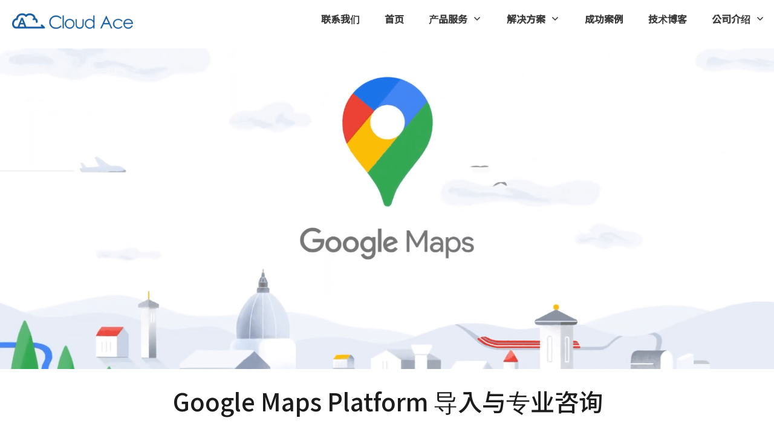

--- FILE ---
content_type: text/html; charset=UTF-8
request_url: https://cloud-ace.cn/services/google-maps-platform/
body_size: 91942
content:
<!DOCTYPE html>
<!--[if IE 7]>
<html class="ie ie7" lang="en-US">
<![endif]-->
<!--[if IE 8]>
<html class="ie ie8" lang="en-US">
<![endif]-->
<!--[if !(IE 7) | !(IE 8)  ]><!-->
<html lang="en-US"class="tcb">
<!--<![endif]-->
<head>
		<meta charset="UTF-8"/>
				
			<meta name="viewport" content="width=device-width, initial-scale=1.0"/>

	<meta name='robots' content='index, follow, max-image-preview:large, max-snippet:-1, max-video-preview:-1' />
<meta name="viewport" content="width=device-width, initial-scale=1">
	<!-- This site is optimized with the Yoast SEO plugin v22.2 - https://yoast.com/wordpress/plugins/seo/ -->
	<title>Google Maps 谷歌地图 | 亚太地区谷歌地图代理商-Cloud Ace</title>
	<meta name="description" content="Cloud Ace可提供谷歌地图API，作为谷歌地图专业代理商，Cloud Ace将携手谷歌云为企业提供精准的地图API，可以实现地址自动填充，规划最优路径，还有大数据分析等。谷歌地图在全世界大部分国家都拥有详细的地址信息，2亿个位置信息，满足企业出海需求。" />
	<link rel="canonical" href="https://cloud-ace.cn/services/google-maps-platform/" />
	<meta property="og:locale" content="en_US" />
	<meta property="og:type" content="article" />
	<meta property="og:title" content="Google Maps 谷歌地图 | 亚太地区谷歌地图代理商-Cloud Ace" />
	<meta property="og:description" content="Cloud Ace可提供谷歌地图API，作为谷歌地图专业代理商，Cloud Ace将携手谷歌云为企业提供精准的地图API，可以实现地址自动填充，规划最优路径，还有大数据分析等。谷歌地图在全世界大部分国家都拥有详细的地址信息，2亿个位置信息，满足企业出海需求。" />
	<meta property="og:url" content="https://cloud-ace.cn/services/google-maps-platform/" />
	<meta property="og:site_name" content="Cloud Ace" />
	<meta property="article:modified_time" content="2021-11-19T02:28:46+00:00" />
	<meta property="og:image" content="https://cloud-ace.cn/wp-content/uploads/2021/02/complementary_maps9_2x.png" />
	<meta name="twitter:card" content="summary_large_image" />
	<script type="application/ld+json" class="yoast-schema-graph">{"@context":"https://schema.org","@graph":[{"@type":"WebPage","@id":"https://cloud-ace.cn/services/google-maps-platform/","url":"https://cloud-ace.cn/services/google-maps-platform/","name":"Google Maps 谷歌地图 | 亚太地区谷歌地图代理商-Cloud Ace","isPartOf":{"@id":"https://cloud-ace.cn/#website"},"primaryImageOfPage":{"@id":"https://cloud-ace.cn/services/google-maps-platform/#primaryimage"},"image":{"@id":"https://cloud-ace.cn/services/google-maps-platform/#primaryimage"},"thumbnailUrl":"https://cloud-ace.cn/wp-content/uploads/2021/02/complementary_maps9_2x.png","datePublished":"2021-02-20T09:06:19+00:00","dateModified":"2021-11-19T02:28:46+00:00","description":"Cloud Ace可提供谷歌地图API，作为谷歌地图专业代理商，Cloud Ace将携手谷歌云为企业提供精准的地图API，可以实现地址自动填充，规划最优路径，还有大数据分析等。谷歌地图在全世界大部分国家都拥有详细的地址信息，2亿个位置信息，满足企业出海需求。","breadcrumb":{"@id":"https://cloud-ace.cn/services/google-maps-platform/#breadcrumb"},"inLanguage":"en-US","potentialAction":[{"@type":"ReadAction","target":["https://cloud-ace.cn/services/google-maps-platform/"]}]},{"@type":"ImageObject","inLanguage":"en-US","@id":"https://cloud-ace.cn/services/google-maps-platform/#primaryimage","url":"https://cloud-ace.cn/wp-content/uploads/2021/02/complementary_maps9_2x.png","contentUrl":"https://cloud-ace.cn/wp-content/uploads/2021/02/complementary_maps9_2x.png","width":293,"height":120},{"@type":"BreadcrumbList","@id":"https://cloud-ace.cn/services/google-maps-platform/#breadcrumb","itemListElement":[{"@type":"ListItem","position":1,"name":"首頁","item":"https://cloud-ace.cn/"},{"@type":"ListItem","position":2,"name":"产品服务","item":"https://cloud-ace.cn/services/"},{"@type":"ListItem","position":3,"name":"Google Maps Platform"}]},{"@type":"WebSite","@id":"https://cloud-ace.cn/#website","url":"https://cloud-ace.cn/","name":"Cloud Ace","description":"让连接世界变得更简单","publisher":{"@id":"https://cloud-ace.cn/#organization"},"inLanguage":"en-US"},{"@type":"Organization","@id":"https://cloud-ace.cn/#organization","name":"深圳云一信息技术开发有限公司","url":"https://cloud-ace.cn/","logo":{"@type":"ImageObject","inLanguage":"en-US","@id":"https://cloud-ace.cn/#/schema/logo/image/","url":"https://cloud-ace.cn/wp-content/uploads/2020/10/ca-logo-Square-400px.png","contentUrl":"https://cloud-ace.cn/wp-content/uploads/2020/10/ca-logo-Square-400px.png","width":400,"height":400,"caption":"深圳云一信息技术开发有限公司"},"image":{"@id":"https://cloud-ace.cn/#/schema/logo/image/"}}]}</script>
	<!-- / Yoast SEO plugin. -->


<link rel='dns-prefetch' href='//accounts.google.com' />
<link rel='dns-prefetch' href='//apis.google.com' />
<link rel="alternate" type="application/rss+xml" title="Cloud Ace &raquo; Feed" href="https://cloud-ace.cn/feed/" />
<link rel="alternate" type="application/rss+xml" title="Cloud Ace &raquo; Comments Feed" href="https://cloud-ace.cn/comments/feed/" />
<script>
window._wpemojiSettings = {"baseUrl":"https:\/\/s.w.org\/images\/core\/emoji\/14.0.0\/72x72\/","ext":".png","svgUrl":"https:\/\/s.w.org\/images\/core\/emoji\/14.0.0\/svg\/","svgExt":".svg","source":{"concatemoji":"https:\/\/cloud-ace.cn\/wp-includes\/js\/wp-emoji-release.min.js?ver=6.4.7"}};
/*! This file is auto-generated */
!function(i,n){var o,s,e;function c(e){try{var t={supportTests:e,timestamp:(new Date).valueOf()};sessionStorage.setItem(o,JSON.stringify(t))}catch(e){}}function p(e,t,n){e.clearRect(0,0,e.canvas.width,e.canvas.height),e.fillText(t,0,0);var t=new Uint32Array(e.getImageData(0,0,e.canvas.width,e.canvas.height).data),r=(e.clearRect(0,0,e.canvas.width,e.canvas.height),e.fillText(n,0,0),new Uint32Array(e.getImageData(0,0,e.canvas.width,e.canvas.height).data));return t.every(function(e,t){return e===r[t]})}function u(e,t,n){switch(t){case"flag":return n(e,"\ud83c\udff3\ufe0f\u200d\u26a7\ufe0f","\ud83c\udff3\ufe0f\u200b\u26a7\ufe0f")?!1:!n(e,"\ud83c\uddfa\ud83c\uddf3","\ud83c\uddfa\u200b\ud83c\uddf3")&&!n(e,"\ud83c\udff4\udb40\udc67\udb40\udc62\udb40\udc65\udb40\udc6e\udb40\udc67\udb40\udc7f","\ud83c\udff4\u200b\udb40\udc67\u200b\udb40\udc62\u200b\udb40\udc65\u200b\udb40\udc6e\u200b\udb40\udc67\u200b\udb40\udc7f");case"emoji":return!n(e,"\ud83e\udef1\ud83c\udffb\u200d\ud83e\udef2\ud83c\udfff","\ud83e\udef1\ud83c\udffb\u200b\ud83e\udef2\ud83c\udfff")}return!1}function f(e,t,n){var r="undefined"!=typeof WorkerGlobalScope&&self instanceof WorkerGlobalScope?new OffscreenCanvas(300,150):i.createElement("canvas"),a=r.getContext("2d",{willReadFrequently:!0}),o=(a.textBaseline="top",a.font="600 32px Arial",{});return e.forEach(function(e){o[e]=t(a,e,n)}),o}function t(e){var t=i.createElement("script");t.src=e,t.defer=!0,i.head.appendChild(t)}"undefined"!=typeof Promise&&(o="wpEmojiSettingsSupports",s=["flag","emoji"],n.supports={everything:!0,everythingExceptFlag:!0},e=new Promise(function(e){i.addEventListener("DOMContentLoaded",e,{once:!0})}),new Promise(function(t){var n=function(){try{var e=JSON.parse(sessionStorage.getItem(o));if("object"==typeof e&&"number"==typeof e.timestamp&&(new Date).valueOf()<e.timestamp+604800&&"object"==typeof e.supportTests)return e.supportTests}catch(e){}return null}();if(!n){if("undefined"!=typeof Worker&&"undefined"!=typeof OffscreenCanvas&&"undefined"!=typeof URL&&URL.createObjectURL&&"undefined"!=typeof Blob)try{var e="postMessage("+f.toString()+"("+[JSON.stringify(s),u.toString(),p.toString()].join(",")+"));",r=new Blob([e],{type:"text/javascript"}),a=new Worker(URL.createObjectURL(r),{name:"wpTestEmojiSupports"});return void(a.onmessage=function(e){c(n=e.data),a.terminate(),t(n)})}catch(e){}c(n=f(s,u,p))}t(n)}).then(function(e){for(var t in e)n.supports[t]=e[t],n.supports.everything=n.supports.everything&&n.supports[t],"flag"!==t&&(n.supports.everythingExceptFlag=n.supports.everythingExceptFlag&&n.supports[t]);n.supports.everythingExceptFlag=n.supports.everythingExceptFlag&&!n.supports.flag,n.DOMReady=!1,n.readyCallback=function(){n.DOMReady=!0}}).then(function(){return e}).then(function(){var e;n.supports.everything||(n.readyCallback(),(e=n.source||{}).concatemoji?t(e.concatemoji):e.wpemoji&&e.twemoji&&(t(e.twemoji),t(e.wpemoji)))}))}((window,document),window._wpemojiSettings);
</script>
<link rel='stylesheet' id='twb-open-sans-css' href='https://fonts.googleapis.com/css?family=Open+Sans%3A300%2C400%2C500%2C600%2C700%2C800&#038;display=swap&#038;ver=6.4.7' media='all' />
<link rel='stylesheet' id='twb-global-css' href='https://cloud-ace.cn/wp-content/plugins/form-maker/booster/assets/css/global.css?ver=1.0.0' media='all' />
<link rel='stylesheet' id='tve_landing_page_base_css-css' href='https://cloud-ace.cn/wp-content/plugins/thrive-visual-editor/landing-page/templates/css/base.css?ver=3.29' media='all' />
<link rel='stylesheet' id='tve_style_family_tve_flt-css' href='https://cloud-ace.cn/wp-content/plugins/thrive-visual-editor/editor/css/thrive_flat.css?ver=3.29' media='all' />
<style id='cf-frontend-style-inline-css'>
@font-face {
	font-family: '官方用英文';
	font-weight: 400;
}
</style>
<style id='wp-emoji-styles-inline-css'>

	img.wp-smiley, img.emoji {
		display: inline !important;
		border: none !important;
		box-shadow: none !important;
		height: 1em !important;
		width: 1em !important;
		margin: 0 0.07em !important;
		vertical-align: -0.1em !important;
		background: none !important;
		padding: 0 !important;
	}
</style>
<link rel='stylesheet' id='wp-block-library-css' href='https://cloud-ace.cn/wp-includes/css/dist/block-library/style.min.css?ver=6.4.7' media='all' />



<link rel='stylesheet' id='elementor-icons-css' href='https://cloud-ace.cn/wp-content/plugins/elementor/assets/lib/eicons/css/elementor-icons.min.css?ver=5.29.0' media='all' />
<link rel='stylesheet' id='elementor-frontend-css' href='https://cloud-ace.cn/wp-content/uploads/elementor/css/custom-frontend.min.css?ver=1712654229' media='all' />
<link rel='stylesheet' id='swiper-css' href='https://cloud-ace.cn/wp-content/plugins/elementor/assets/lib/swiper/v8/css/swiper.min.css?ver=8.4.5' media='all' />
<link rel='stylesheet' id='elementor-post-3957-css' href='https://cloud-ace.cn/wp-content/uploads/elementor/css/post-3957.css?ver=1712654229' media='all' />
<link rel='stylesheet' id='elementor-global-css' href='https://cloud-ace.cn/wp-content/uploads/elementor/css/global.css?ver=1712654231' media='all' />
<link rel='stylesheet' id='hfe-style-css' href='https://cloud-ace.cn/wp-content/plugins/header-footer-elementor/assets/css/header-footer-elementor.css?ver=1.6.26' media='all' />
<link rel='stylesheet' id='elementor-post-7460-css' href='https://cloud-ace.cn/wp-content/uploads/elementor/css/post-7460.css?ver=1712654231' media='all' />
<link rel='stylesheet' id='font-awesome-css' href='https://cloud-ace.cn/wp-content/themes/oceanwp/assets/fonts/fontawesome/css/all.min.css?ver=6.4.2' media='all' />
<link rel='stylesheet' id='simple-line-icons-css' href='https://cloud-ace.cn/wp-content/themes/oceanwp/assets/css/third/simple-line-icons.min.css?ver=2.4.0' media='all' />
<link rel='stylesheet' id='oceanwp-style-css' href='https://cloud-ace.cn/wp-content/themes/oceanwp/assets/css/style.min.css?ver=3.5.4' media='all' />
<link rel='stylesheet' id='wpr-text-animations-css-css' href='https://cloud-ace.cn/wp-content/plugins/royal-elementor-addons/assets/css/lib/animations/text-animations.min.css?ver=1.3.93' media='all' />
<link rel='stylesheet' id='wpr-addons-css-css' href='https://cloud-ace.cn/wp-content/plugins/royal-elementor-addons/assets/css/frontend.min.css?ver=1.3.93' media='all' />
<link rel='stylesheet' id='font-awesome-5-all-css' href='https://cloud-ace.cn/wp-content/plugins/elementor/assets/lib/font-awesome/css/all.min.css?ver=1.3.93' media='all' />
<link rel='stylesheet' id='oe-widgets-style-css' href='https://cloud-ace.cn/wp-content/plugins/ocean-extra/assets/css/widgets.css?ver=6.4.7' media='all' />
<link rel='stylesheet' id='google-fonts-1-css' href='https://fonts.googleapis.com/css?family=Roboto%3A100%2C100italic%2C200%2C200italic%2C300%2C300italic%2C400%2C400italic%2C500%2C500italic%2C600%2C600italic%2C700%2C700italic%2C800%2C800italic%2C900%2C900italic%7CRoboto+Slab%3A100%2C100italic%2C200%2C200italic%2C300%2C300italic%2C400%2C400italic%2C500%2C500italic%2C600%2C600italic%2C700%2C700italic%2C800%2C800italic%2C900%2C900italic&#038;display=swap&#038;ver=6.4.7' media='all' />
<link rel='stylesheet' id='elementor-icons-shared-0-css' href='https://cloud-ace.cn/wp-content/plugins/elementor/assets/lib/font-awesome/css/fontawesome.min.css?ver=5.15.3' media='all' />
<link rel='stylesheet' id='elementor-icons-fa-solid-css' href='https://cloud-ace.cn/wp-content/plugins/elementor/assets/lib/font-awesome/css/solid.min.css?ver=5.15.3' media='all' />
<link rel='stylesheet' id='elementor-icons-fa-regular-css' href='https://cloud-ace.cn/wp-content/plugins/elementor/assets/lib/font-awesome/css/regular.min.css?ver=5.15.3' media='all' />
<link rel="preconnect" href="https://fonts.gstatic.com/" crossorigin><!--n2css--><script data-cfasync="false" src="https://cloud-ace.cn/wp-includes/js/jquery/jquery.min.js?ver=3.7.1" id="jquery-core-js"></script>
<script data-cfasync="false" src="https://cloud-ace.cn/wp-includes/js/jquery/jquery-migrate.min.js?ver=3.4.1" id="jquery-migrate-js"></script>
<script src="https://cloud-ace.cn/wp-content/plugins/form-maker/booster/assets/js/circle-progress.js?ver=1.2.2" id="twb-circle-js"></script>
<script id="twb-global-js-extra">
var twb = {"nonce":"fce589cd61","ajax_url":"https:\/\/cloud-ace.cn\/wp-admin\/admin-ajax.php","plugin_url":"https:\/\/cloud-ace.cn\/wp-content\/plugins\/form-maker\/booster","href":"https:\/\/cloud-ace.cn\/wp-admin\/admin.php?page=twb_form-maker"};
var twb = {"nonce":"fce589cd61","ajax_url":"https:\/\/cloud-ace.cn\/wp-admin\/admin-ajax.php","plugin_url":"https:\/\/cloud-ace.cn\/wp-content\/plugins\/form-maker\/booster","href":"https:\/\/cloud-ace.cn\/wp-admin\/admin.php?page=twb_form-maker"};
</script>
<script src="https://cloud-ace.cn/wp-content/plugins/form-maker/booster/assets/js/global.js?ver=1.0.0" id="twb-global-js"></script>
<script src="https://cloud-ace.cn/wp-includes/js/imagesloaded.min.js?ver=5.0.0" id="imagesloaded-js"></script>
<script src="https://cloud-ace.cn/wp-includes/js/masonry.min.js?ver=4.2.2" id="masonry-js"></script>
<script src="https://cloud-ace.cn/wp-includes/js/jquery/jquery.masonry.min.js?ver=3.1.2b" id="jquery-masonry-js"></script>
<script id="tve_frontend-js-extra">
var tve_frontend_options = {"ajaxurl":"https:\/\/cloud-ace.cn\/wp-admin\/admin-ajax.php","is_editor_page":"","page_events":[],"is_single":"1","social_fb_app_id":"","dash_url":"https:\/\/cloud-ace.cn\/wp-content\/plugins\/thrive-visual-editor\/thrive-dashboard","queried_object":{"ID":5335,"post_author":"10"},"query_vars":{"page":"","pagename":"services\/google-maps-platform"},"$_POST":[],"translations":{"Copy":"Copy","empty_username":"ERROR: The username field is empty.","empty_password":"ERROR: The password field is empty.","empty_login":"ERROR: Enter a username or email address.","min_chars":"At least %s characters are needed","no_headings":"No headings found","registration_err":{"required_field":"<strong>Error<\/strong>: This field is required","required_email":"<strong>Error<\/strong>: Please type your email address.","invalid_email":"<strong>Error<\/strong>: The email address isn&#8217;t correct.","passwordmismatch":"<strong>Error<\/strong>: Password mismatch"}},"routes":{"posts":"https:\/\/cloud-ace.cn\/wp-json\/tcb\/v1\/posts","video_reporting":"https:\/\/cloud-ace.cn\/wp-json\/tcb\/v1\/video-reporting"},"nonce":"6b14ada336","allow_video_src":"","google_client_id":null,"google_api_key":null,"facebook_app_id":null,"lead_generation_custom_tag_apis":["activecampaign","aweber","convertkit","drip","klicktipp","mailchimp","sendlane","zapier"],"post_request_data":[],"user_profile_nonce":"8d035bddff","ip":"42.236.17.227","current_user":[],"post_id":"5335","post_title":"Google Maps Platform","post_type":"page","post_url":"https:\/\/cloud-ace.cn\/services\/google-maps-platform\/","is_lp":"tcb2-homepage-history-personal-branding","conditional_display":{"is_tooltip_dismissed":false}};
</script>
<script src="https://cloud-ace.cn/wp-content/plugins/thrive-visual-editor/editor/js/dist/modules/general.min.js?ver=3.29" id="tve_frontend-js"></script>
<script src="https://cloud-ace.cn/wp-includes/js/plupload/moxie.min.js?ver=1.3.5" id="moxiejs-js"></script>
<link rel="https://api.w.org/" href="https://cloud-ace.cn/wp-json/" /><link rel="alternate" type="application/json" href="https://cloud-ace.cn/wp-json/wp/v2/pages/5335" /><link rel="EditURI" type="application/rsd+xml" title="RSD" href="https://cloud-ace.cn/xmlrpc.php?rsd" />
<meta name="generator" content="WordPress 6.4.7" />
<link rel='shortlink' href='https://cloud-ace.cn/?p=5335' />
<link rel="alternate" type="application/json+oembed" href="https://cloud-ace.cn/wp-json/oembed/1.0/embed?url=https%3A%2F%2Fcloud-ace.cn%2Fservices%2Fgoogle-maps-platform%2F" />
<link rel="alternate" type="text/xml+oembed" href="https://cloud-ace.cn/wp-json/oembed/1.0/embed?url=https%3A%2F%2Fcloud-ace.cn%2Fservices%2Fgoogle-maps-platform%2F&#038;format=xml" />
<!-- Global site tag (gtag.js) - Google Analytics -->
<script async src="https://www.googletagmanager.com/gtag/js?id=G-KLYQQX8Z34"></script>
<script>
  window.dataLayer = window.dataLayer || [];
  function gtag(){dataLayer.push(arguments);}
  gtag('js', new Date());

  gtag('config', 'G-KLYQQX8Z34');
</script><style type="text/css" id="tve_global_variables">:root{--tcb-color-0:rgb(255, 255, 255);--tcb-color-0-h:0;--tcb-color-0-s:0%;--tcb-color-0-l:100%;--tcb-color-0-a:1;--tcb-color-1:rgb(42, 169, 213);--tcb-color-1-h:195;--tcb-color-1-s:67%;--tcb-color-1-l:50%;--tcb-color-1-a:1;--tcb-color-2:rgb(236, 207, 128);--tcb-color-2-h:43;--tcb-color-2-s:73%;--tcb-color-2-l:71%;--tcb-color-2-a:1;--tcb-color-3:rgb(0, 0, 0);--tcb-color-3-h:0;--tcb-color-3-s:0%;--tcb-color-3-l:0%;--tcb-color-3-a:1;--tcb-color-4:rgb(246, 246, 246);--tcb-color-4-h:0;--tcb-color-4-s:0%;--tcb-color-4-l:96%;--tcb-color-4-a:1;--tcb-color-5:rgba(42, 169, 213, 0.05);--tcb-color-5-h:195;--tcb-color-5-s:67%;--tcb-color-5-l:50%;--tcb-color-5-a:0.05;--tcb-color-6:rgba(244, 250, 254, 0.44);--tcb-color-6-h:204;--tcb-color-6-s:83%;--tcb-color-6-l:97%;--tcb-color-6-a:0.44;--tcb-color-7:rgb(247, 247, 247);--tcb-color-7-h:0;--tcb-color-7-s:0%;--tcb-color-7-l:96%;--tcb-color-7-a:1;--tcb-color-8:rgb(38, 74, 100);--tcb-color-8-h:205;--tcb-color-8-s:44%;--tcb-color-8-l:27%;--tcb-color-8-a:1;--tcb-color-9:rgb(38, 74, 100);--tcb-color-9-h:205;--tcb-color-9-s:44%;--tcb-color-9-l:27%;--tcb-color-9-a:1;--tcb-color-10:rgb(134, 186, 204);--tcb-color-10-h:195;--tcb-color-10-s:40%;--tcb-color-10-l:66%;--tcb-color-10-a:1;--tcb-color-11:rgba(38, 74, 100, 0.04);--tcb-color-11-h:205;--tcb-color-11-s:44%;--tcb-color-11-l:27%;--tcb-color-11-a:0.04;--tcb-color-12:rgb(234, 67, 53);--tcb-color-12-h:4;--tcb-color-12-s:81%;--tcb-color-12-l:56%;--tcb-color-12-a:1;--tcb-background-author-image:url(https://secure.gravatar.com/avatar/8ba9a658407fa59c77065aadbadd43ad?s=256&d=mm&r=g);--tcb-background-user-image:url();--tcb-background-featured-image-thumbnail:url(https://cloud-ace.cn/wp-content/plugins/thrive-visual-editor/editor/css/images/featured_image.png);}</style><meta name="generator" content="Elementor 3.20.0; features: e_optimized_assets_loading, additional_custom_breakpoints, block_editor_assets_optimize, e_image_loading_optimization; settings: css_print_method-external, google_font-enabled, font_display-swap">
<link rel="icon" href="https://cloud-ace.cn/wp-content/uploads/2020/08/cropped-cropped-ca_logo_blue-32x32.png" sizes="32x32" />
<link rel="icon" href="https://cloud-ace.cn/wp-content/uploads/2020/08/cropped-cropped-ca_logo_blue-192x192.png" sizes="192x192" />
<link rel="apple-touch-icon" href="https://cloud-ace.cn/wp-content/uploads/2020/08/cropped-cropped-ca_logo_blue-180x180.png" />
<meta name="msapplication-TileImage" content="https://cloud-ace.cn/wp-content/uploads/2020/08/cropped-cropped-ca_logo_blue-270x270.png" />
			<style class="tve_custom_style">@media (min-width: 300px){#tcb_landing_page h6 strong{font-weight: var(--g-bold-weight,bold);}#tcb_landing_page h5 strong{font-weight: var(--g-bold-weight,bold);}#tcb_landing_page h4 strong{font-weight: var(--g-bold-weight,bold);}#tcb_landing_page h6{font-family: "Noto Sans TC";font-weight: var(--g-regular-weight,normal);color: rgb(28,28,28);font-size: 20px;padding-top: 14px;padding-bottom: 7px;margin-top: 0px;margin-bottom: 0px;--g-regular-weight:300;--g-bold-weight:500;}#tcb_landing_page h5{font-family: "Noto Sans TC";font-weight: var(--g-regular-weight,normal);color: rgb(28,28,28);font-size: 21px;padding-top: 16px;padding-bottom: 8px;margin-top: 0px;margin-bottom: 0px;--g-regular-weight:300;--g-bold-weight:500;}#tcb_landing_page h4{font-family: "Noto Sans TC";font-weight: var(--g-regular-weight,normal);color: rgb(28,28,28);font-size: 23px;padding-top: 18px;padding-bottom: 9px;margin-top: 0px;margin-bottom: 0px;--g-regular-weight:300;--g-bold-weight:500;}#tcb_landing_page h3 strong{font-weight: var(--g-bold-weight,bold);}#tcb_landing_page h3{font-family: "Noto Sans TC";font-weight: var(--g-regular-weight,normal);color: rgb(42,169,213);font-size: 24px;line-height: 1.3em;padding-top: 22px;padding-bottom: 11px;margin-top: 0px;margin-bottom: 0px;--g-regular-weight:300;--g-bold-weight:500;}#tcb_landing_page h2 strong{font-weight: var(--g-bold-weight,bold);}#tcb_landing_page h2{font-family: "Noto Sans TC";font-weight: var(--g-regular-weight,normal);color: rgb(28,28,28);font-size: 48px;line-height: 1.3em;padding-top: 25px;padding-bottom: 12px;margin-top: 0px;margin-bottom: 0px;--g-regular-weight:300;--g-bold-weight:500;}#tcb_landing_page h1 strong{font-weight: var(--g-bold-weight,bold);}#tcb_landing_page h1{font-family: "Noto Sans TC";font-weight: var(--g-regular-weight,normal);font-size: 58px;line-height: 1.3em;color: rgb(16,25,41);padding-top: 0px;padding-bottom: 33px;margin-top: 0px;margin-bottom: 0px;--g-regular-weight:300;--g-bold-weight:500;}#tcb_landing_page p strong,#tcb_landing_page li strong{font-weight: var(--g-bold-weight,bold);}#tcb_landing_page p,#tcb_landing_page li{font-family: "Noto Sans TC";font-weight: var(--g-regular-weight,normal);font-size: 18px;line-height: 1.6em;color: rgb(28,28,28);padding-top: 0px;padding-bottom: 35px;margin-top: 0px;margin-bottom: 0px;--g-regular-weight:300;--g-bold-weight:500;}[data-css="tve-u-15e09c94f7d"]{background-color: rgb(255,255,255);}#tcb_landing_page .thrv_text_element a:hover,#tcb_landing_page .tcb-styled-list a:hover,#tcb_landing_page .tcb-numbered-list a:hover{color: rgb(42,169,213);font-weight: normal;text-decoration: none;}#tcb_landing_page .thrv_text_element a,#tcb_landing_page .tcb-styled-list a,#tcb_landing_page .tcb-numbered-list a{color: rgb(16,25,41);text-decoration: none;font-weight: normal;}[data-css="tve-u-16e694f12c9"]{background-color: rgb(69,96,96) !important;background-image: url("https://cloud-ace.cn/wp-content/uploads/2021/02/google-maps.png") !important;--tve-applied-background-image:url("https://cloud-ace.cn/wp-content/uploads/2021/02/google-maps.png")!important;background-size: cover !important;background-position: 50% 38% !important;background-attachment: scroll !important;background-repeat: no-repeat !important;}[data-css="tve-u-16e694f12ca"]{padding: 30px 20px 0px !important;}[data-css="tve-u-16e694f12c8"]{max-width: 1150px;min-width: 100%;min-height: 500px !important;}#tcb_landing_page .tcb-button-link{font-family: "Noto Sans TC";font-weight: var(--g-regular-weight,normal);--g-regular-weight:300;--g-bold-weight:500;}#tcb_landing_page input{font-family: "Noto Sans TC";font-weight: var(--g-regular-weight,normal);--g-regular-weight:300;--g-bold-weight:500;}#tcb_landing_page .tcb-button-link strong{font-weight: var(--g-bold-weight,bold);}#tcb_landing_page input strong{font-weight: var(--g-bold-weight,bold);}[data-css="tve-u-16e9107d569"]{padding-left: 4px !important;}:not(#tve) [data-css="tve-u-16e92800643"]{--g-regular-weight:300;--g-bold-weight:500;text-transform: uppercase !important;font-size: 21px !important;font-family: "Noto Sans TC" !important;font-weight: var(--g-regular-weight,normal)!important;padding-bottom: 0px !important;margin-bottom: 0px !important;}[data-css="tve-u-16e92800644"]{box-shadow: none;border-radius: 20px;overflow: hidden;background-color: rgb(255,255,255) !important;}[data-css="tve-u-16e92800649"]{box-shadow: none;border-radius: 20px;overflow: hidden;background-color: rgb(255,255,255) !important;}:not(#tve) [data-css="tve-u-16e9280064d"]{--g-regular-weight:300;--g-bold-weight:500;text-transform: capitalize !important;font-size: 21px !important;font-family: "Noto Sans TC" !important;font-weight: var(--g-regular-weight,normal)!important;}[data-css="tve-u-16e92800654"]{float: none;max-width: 90%;margin-left: auto !important;margin-right: auto !important;}[data-css="tve-u-16e92800656"]{margin-left: -22px;}[data-css="tve-u-16e92800656"] > .tcb-flex-col{padding-left: 22px;}[data-css="tve-u-16e92800657"]{padding: 25px !important;}[data-css="tve-u-16e92800663"]{padding: 25px !important;}:not(#tve) [data-css="tve-u-16e92800663"]:hover [data-css="tve-u-16e92800649"]{background-color: rgb(255,255,255) !important;box-shadow: rgb(229,230,235) 0px 0px 51px 6px !important;border-radius: 5px !important;overflow: hidden !important;}:not(#tve) [data-css="tve-u-16e9280066d"]:hover [data-css="tve-u-16e92800644"]{background-color: rgb(255,255,255) !important;box-shadow: rgb(229,230,235) 0px 0px 51px 6px !important;border-radius: 5px !important;overflow: hidden !important;}[data-css="tve-u-16e9280066d"]{padding: 25px !important;}:not(#tve) [data-css="tve-u-16e9280067c"] > :first-child{color: rgb(255,255,255);--tcb-applied-color:var$(--tcb-color-0);}[data-css="tve-u-16e9280067c"]{font-size: 31px;width: 31px;height: 31px;border-radius: 50px;overflow: hidden;padding: 27px !important;background-color: rgb(236,207,128)!important;--tcb-local-color-icon:rgb(255,255,255);--tcb-local-color-var:rgb(255,255,255);--tve-icon-size:31px;}[data-css="tve-u-16e92800657"]:hover [data-css="tve-u-16e9280067c"]{background-color: rgb(236,207,128)!important;}:not(#tve) [data-css="tve-u-16e9280064d"] strong{font-weight: 500 !important;}:not(#tve) [data-css="tve-u-16e92800643"] strong{font-weight: 500 !important;}:not(#tve) [data-css="tve-u-16e928f7dca"]{font-size: 40px !important;}:not(#tve) [data-css="tve-u-171a4e573d0"]{--g-regular-weight:300;--g-bold-weight:500;text-transform: capitalize !important;font-size: 21px !important;font-family: "Noto Sans TC" !important;font-weight: var(--g-regular-weight,normal)!important;padding-bottom: 0px !important;margin-bottom: 0px !important;}:not(#tve) [data-css="tve-u-171a4e573d0"] strong{font-weight: 500 !important;}.tve_lp .tcb-plain-text{font-family: "Noto Sans TC";font-weight: var(--g-bold-weight,bold);--g-regular-weight:400;--g-bold-weight:500;}[data-css="tve-u-17424cf7858"]{height: 80px;}[data-css="tve-u-17424cfa1fd"]{height: 80px;}[data-css="tve-u-17424cfe1b2"]{height: 80px;}[data-css="tve-u-17425f0bdf0"]{min-height: 91px;}:not(#tve) [data-css="tve-u-17425f0bdf2"]{font-size: 40px !important;font-family: Barlow !important;font-weight: 400 !important;}:not(#tve) .thrv-content-box [data-css="tve-u-17425f0bdf0"] p,:not(#tve) .thrv-content-box [data-css="tve-u-17425f0bdf0"] li,:not(#tve) .thrv-content-box [data-css="tve-u-17425f0bdf0"] blockquote,:not(#tve) .thrv-content-box [data-css="tve-u-17425f0bdf0"] address,:not(#tve) .thrv-content-box [data-css="tve-u-17425f0bdf0"] h1,:not(#tve) .thrv-content-box [data-css="tve-u-17425f0bdf0"] h2,:not(#tve) .thrv-content-box [data-css="tve-u-17425f0bdf0"] h3,:not(#tve) .thrv-content-box [data-css="tve-u-17425f0bdf0"] h4,:not(#tve) .thrv-content-box [data-css="tve-u-17425f0bdf0"] h5,:not(#tve) .thrv-content-box [data-css="tve-u-17425f0bdf0"] h6{color: rgb(255,255,255);}[data-css="tve-u-17425f0bdf3"]{float: none;max-width: 1080px;margin-left: auto !important;margin-right: auto !important;padding: 50px 80px !important;}[data-css="tve-u-17425f0bdf4"]{border-radius: 5px;overflow: hidden;background-color: rgb(42,169,213) !important;}[data-css="tve-u-17425f0bdf6"]{background-color: rgba(69,96,96,0.72) !important;background-image: linear-gradient(rgba(102,108,118,0.75),rgba(102,108,118,0.75)),url("https://cloud-ace.cn/wp-content/uploads/2020/08/caucasian-person-office-workspace.jpg") !important;background-size: auto,cover !important;background-position: 50% 50%,50% 40% !important;background-attachment: scroll,scroll !important;background-repeat: no-repeat,no-repeat !important;--tve-applied-background-color:rgba(69,96,96,0.72)!important;--tve-applied-background-image:linear-gradient(rgba(102,108,118,0.75),rgba(102,108,118,0.75)),url("https://cloud-ace.cn/wp-content/uploads/2020/08/caucasian-person-office-workspace.jpg")!important;}[data-css="tve-u-17425f0bdf7"] h3{margin: 0px 0px 14px !important;padding: 0px !important;}[data-css="tve-u-17425f0bdf7"] h1{margin: 0px 0px 18px !important;padding: 0px !important;}[data-css="tve-u-17425f0bdf7"] h2{margin: 0px 0px 16px !important;padding: 0px !important;}[data-css="tve-u-17425f0bdf7"] p{margin: 0px 0px 24px !important;padding: 0px !important;}[data-css="tve-u-17425f0bdf7"]{max-width: 1080px;min-width: 100%;}[data-css="tve-u-17425f0bdf8"]{padding: 90px 20px !important;}[data-css="tve-u-17425f0bdf2"] strong{font-weight: 700 !important;}:not(#tve) [data-css="tve-u-17425f0bdf9"]{--g-regular-weight:400;--g-bold-weight:500;--tcb-applied-color:var$(--tcb-color-3);font-family: "Noto Sans TC" !important;font-size: 22px !important;color: rgb(0,0,0)!important;font-weight: var(--g-regular-weight,normal)!important;}[data-css="tve-u-17425f0bdfa"] .tcb-button-link{border-radius: 27px;overflow: hidden;padding: 12px 15px;background-image: none !important;background-color: rgb(255,255,255) !important;}:not(#tve) [data-css="tve-u-17425f0bdfa"]:hover .tcb-button-link{background-color: rgb(255,255,255)!important;}:not(#tve) [data-css="tve-u-17425f0bdfa"]:hover .tcb-button-link span{--tcb-applied-color:var$(--tcb-color-3);color: rgb(0,0,0)!important;}[data-css="tve-u-17425f0bdfa"]{display: block;max-width: 23%;width: 23%;}:not(#tve) [data-css="tve-u-17425f0bdfa"] .tcb-button-link{line-height: 1.2em;font-size: 18px;}[data-css="tve-u-17425f0bdf9"] strong{font-weight: 500 !important;}:not(#tve) [data-css="tve-u-177bec0f1d1"]{letter-spacing: 3px;font-size: 21px !important;}[data-css="tve-u-177bec0f1d2"]{padding: 12px 24px 24px !important;margin: 0px !important;}[data-css="tve-u-177bec0f1d3"]{margin-top: 0px !important;margin-bottom: 0px !important;}[data-css="tve-u-177bec0f1d6"]{max-width: 1180px;float: none;margin-left: auto !important;margin-right: auto !important;flex-wrap: wrap !important;}[data-css="tve-u-177bec0f1d6"] .tcb-flex-col{flex-basis: 91px !important;}:not(#tve) [data-css="tve-u-177bec0f1d7"]{--g-regular-weight:400;--g-bold-weight:500;font-family: "Noto Sans TC" !important;font-weight: var(--g-regular-weight,normal)!important;font-size: 16px !important;line-height: 1.85em !important;padding-bottom: 0px !important;margin-bottom: 0px !important;}:not(#tve) [data-css="tve-u-177bec0f1d7"] strong{font-weight: 500 !important;}[data-css="tve-u-177bec0f1dd"]{padding: 12px 24px 0px !important;margin: 0px !important;}[data-css="tve-u-177bec0f1e0"]{max-width: none;margin-top: 25px !important;margin-bottom: 0px !important;}:not(#tve) [data-css="tve-u-177bec0f1e2"]:hover{box-shadow: rgba(0,0,0,0.1) 0px 0px 30px 14px;}[data-css="tve-u-177bec0f1e2"]{border: 1px solid rgb(246,232,229);padding-top: 1px !important;}:not(#tve) [data-css="tve-u-177bec0f1e3"]:hover{box-shadow: rgba(0,0,0,0.1) 0px 0px 30px 14px;}[data-css="tve-u-177bec0f1e3"]{border: 1px solid rgb(246,232,229);padding-top: 1px !important;}:not(#tve) [data-css="tve-u-177bec0f1e4"]:hover{box-shadow: rgba(0,0,0,0.1) 0px 0px 30px 14px;}[data-css="tve-u-177bec0f1e4"]{border: 1px solid rgb(246,232,229);padding-top: 1px !important;}[data-css="tve-u-177bec0f1e5"]{width: 376px;margin-top: 0px !important;margin-bottom: 0px !important;}:not(#tve) [data-css="tve-u-177bec0f1e7"] p,:not(#tve) [data-css="tve-u-177bec0f1e7"] li,:not(#tve) [data-css="tve-u-177bec0f1e7"] blockquote,:not(#tve) [data-css="tve-u-177bec0f1e7"] address,:not(#tve) [data-css="tve-u-177bec0f1e7"] .tcb-plain-text,:not(#tve) [data-css="tve-u-177bec0f1e7"] label{font-family: var(--tve-font-family,Arial,Helvetica,sans-serif);font-weight: var(--tve-font-weight,var(--g-regular-weight,normal));line-height: var(--tve-line-height,1.5em);}[data-css="tve-u-177bec0f1e7"]{--tve-font-weight:var(--g-regular-weight,normal);--tve-font-family:Arial,Helvetica,sans-serif;--tve-line-height:1.5em;float: none;margin-left: auto !important;margin-right: auto !important;}[data-css="tve-u-177bec0f1e8"]{width: 376px;margin-top: 0px !important;margin-bottom: 0px !important;}[data-css="tve-u-177bec0f1e9"]{width: 376px;margin-bottom: 0px !important;margin-top: 0px !important;}[data-css="tve-u-177bec12629"]{max-width: 42.971%;}[data-css="tve-u-177bec1262c"]{max-width: 42.971%;}[data-css="tve-u-177bec1262e"]{max-width: 42.971%;}[data-css="tve-u-177bec96ea0"]{box-shadow: none;border-radius: 20px;overflow: hidden;background-color: rgb(255,255,255) !important;}[data-css="tve-u-16e92800657"]:hover [data-css="tve-u-177bec96ea0"]{box-shadow: rgb(229,230,235) 0px 0px 51px 6px;}:not(#tve) [data-css="tve-u-16e92800657"]:hover [data-css="tve-u-177bec96ea0"]{background-color: rgb(255,255,255) !important;border-radius: 5px !important;overflow: hidden !important;}[data-css="tve-u-177bec98e9e"]{text-align: center;min-height: 300px;}[data-css="tve-u-177bec98e9e"] p,[data-css="tve-u-177bec98e9e"] li,[data-css="tve-u-177bec98e9e"] blockquote,[data-css="tve-u-177bec98e9e"] address,[data-css="tve-u-177bec98e9e"] .tcb-plain-text,[data-css="tve-u-177bec98e9e"] label,[data-css="tve-u-177bec98e9e"] h1,[data-css="tve-u-177bec98e9e"] h2,[data-css="tve-u-177bec98e9e"] h3,[data-css="tve-u-177bec98e9e"] h4,[data-css="tve-u-177bec98e9e"] h5,[data-css="tve-u-177bec98e9e"] h6{font-weight: 300 !important;}:not(#tve) .thrv-content-box [data-css="tve-u-177bec98e9e"] p,:not(#tve) .thrv-content-box [data-css="tve-u-177bec98e9e"] li,:not(#tve) .thrv-content-box [data-css="tve-u-177bec98e9e"] blockquote,:not(#tve) .thrv-content-box [data-css="tve-u-177bec98e9e"] address,:not(#tve) .thrv-content-box [data-css="tve-u-177bec98e9e"] .tcb-plain-text,:not(#tve) .thrv-content-box [data-css="tve-u-177bec98e9e"] label{font-family: Barlow;}:not(#tve) .thrv-content-box[data-css="tve-u-16e92800657"]:hover [data-css="tve-u-177bec98e9e"] p,:not(#tve) .thrv-content-box[data-css="tve-u-16e92800657"]:hover [data-css="tve-u-177bec98e9e"] li,:not(#tve) .thrv-content-box[data-css="tve-u-16e92800657"]:hover [data-css="tve-u-177bec98e9e"] blockquote,:not(#tve) .thrv-content-box[data-css="tve-u-16e92800657"]:hover [data-css="tve-u-177bec98e9e"] address,:not(#tve) .thrv-content-box[data-css="tve-u-16e92800657"]:hover [data-css="tve-u-177bec98e9e"] h1,:not(#tve) .thrv-content-box[data-css="tve-u-16e92800657"]:hover [data-css="tve-u-177bec98e9e"] h2,:not(#tve) .thrv-content-box[data-css="tve-u-16e92800657"]:hover [data-css="tve-u-177bec98e9e"] h3,:not(#tve) .thrv-content-box[data-css="tve-u-16e92800657"]:hover [data-css="tve-u-177bec98e9e"] h4,:not(#tve) .thrv-content-box[data-css="tve-u-16e92800657"]:hover [data-css="tve-u-177bec98e9e"] h5,:not(#tve) .thrv-content-box[data-css="tve-u-16e92800657"]:hover [data-css="tve-u-177bec98e9e"] h6{color: rgb(60,60,60) !important;}[data-css="tve-u-177bec99c6b"]{text-align: center;min-height: 300px;}:not(#tve) .thrv-content-box[data-css="tve-u-16e92800663"]:hover [data-css="tve-u-177bec99c6b"] p,:not(#tve) .thrv-content-box[data-css="tve-u-16e92800663"]:hover [data-css="tve-u-177bec99c6b"] li,:not(#tve) .thrv-content-box[data-css="tve-u-16e92800663"]:hover [data-css="tve-u-177bec99c6b"] blockquote,:not(#tve) .thrv-content-box[data-css="tve-u-16e92800663"]:hover [data-css="tve-u-177bec99c6b"] address,:not(#tve) .thrv-content-box[data-css="tve-u-16e92800663"]:hover [data-css="tve-u-177bec99c6b"] h1,:not(#tve) .thrv-content-box[data-css="tve-u-16e92800663"]:hover [data-css="tve-u-177bec99c6b"] h2,:not(#tve) .thrv-content-box[data-css="tve-u-16e92800663"]:hover [data-css="tve-u-177bec99c6b"] h3,:not(#tve) .thrv-content-box[data-css="tve-u-16e92800663"]:hover [data-css="tve-u-177bec99c6b"] h4,:not(#tve) .thrv-content-box[data-css="tve-u-16e92800663"]:hover [data-css="tve-u-177bec99c6b"] h5,:not(#tve) .thrv-content-box[data-css="tve-u-16e92800663"]:hover [data-css="tve-u-177bec99c6b"] h6{color: rgb(60,60,60) !important;}[data-css="tve-u-177bec9aedb"]{text-align: center;min-height: 300px;}[data-css="tve-u-177bec9aedb"] p,[data-css="tve-u-177bec9aedb"] li,[data-css="tve-u-177bec9aedb"] blockquote,[data-css="tve-u-177bec9aedb"] address,[data-css="tve-u-177bec9aedb"] .tcb-plain-text,[data-css="tve-u-177bec9aedb"] label,[data-css="tve-u-177bec9aedb"] h1,[data-css="tve-u-177bec9aedb"] h2,[data-css="tve-u-177bec9aedb"] h3,[data-css="tve-u-177bec9aedb"] h4,[data-css="tve-u-177bec9aedb"] h5,[data-css="tve-u-177bec9aedb"] h6{font-weight: 300 !important;}:not(#tve) .thrv-content-box [data-css="tve-u-177bec9aedb"] p,:not(#tve) .thrv-content-box [data-css="tve-u-177bec9aedb"] li,:not(#tve) .thrv-content-box [data-css="tve-u-177bec9aedb"] blockquote,:not(#tve) .thrv-content-box [data-css="tve-u-177bec9aedb"] address,:not(#tve) .thrv-content-box [data-css="tve-u-177bec9aedb"] .tcb-plain-text,:not(#tve) .thrv-content-box [data-css="tve-u-177bec9aedb"] label{font-family: Barlow;}:not(#tve) .thrv-content-box[data-css="tve-u-16e9280066d"]:hover [data-css="tve-u-177bec9aedb"] p,:not(#tve) .thrv-content-box[data-css="tve-u-16e9280066d"]:hover [data-css="tve-u-177bec9aedb"] li,:not(#tve) .thrv-content-box[data-css="tve-u-16e9280066d"]:hover [data-css="tve-u-177bec9aedb"] blockquote,:not(#tve) .thrv-content-box[data-css="tve-u-16e9280066d"]:hover [data-css="tve-u-177bec9aedb"] address,:not(#tve) .thrv-content-box[data-css="tve-u-16e9280066d"]:hover [data-css="tve-u-177bec9aedb"] h1,:not(#tve) .thrv-content-box[data-css="tve-u-16e9280066d"]:hover [data-css="tve-u-177bec9aedb"] h2,:not(#tve) .thrv-content-box[data-css="tve-u-16e9280066d"]:hover [data-css="tve-u-177bec9aedb"] h3,:not(#tve) .thrv-content-box[data-css="tve-u-16e9280066d"]:hover [data-css="tve-u-177bec9aedb"] h4,:not(#tve) .thrv-content-box[data-css="tve-u-16e9280066d"]:hover [data-css="tve-u-177bec9aedb"] h5,:not(#tve) .thrv-content-box[data-css="tve-u-16e9280066d"]:hover [data-css="tve-u-177bec9aedb"] h6{color: rgb(60,60,60) !important;}:not(#tve) [data-css="tve-u-177bec9af7e"] > :first-child{color: rgb(255,255,255);--tcb-applied-color:var$(--tcb-color-0);}[data-css="tve-u-177bec9af7e"]{font-size: 31px;width: 31px;height: 31px;border-radius: 50px;overflow: hidden;padding: 27px !important;background-color: rgb(236,207,128)!important;--tcb-local-color-icon:rgb(255,255,255);--tcb-local-color-var:rgb(255,255,255);--tve-icon-size:31px;}[data-css="tve-u-16e92800663"]:hover [data-css="tve-u-177bec9af7e"]{background-color: rgb(236,207,128)!important;}:not(#tve) [data-css="tve-u-177becc36d9"] > :first-child{color: rgb(255,255,255);--tcb-applied-color:var$(--tcb-color-0);}[data-css="tve-u-177becc36d9"]{font-size: 31px;width: 31px;height: 31px;border-radius: 50px;overflow: hidden;padding: 27px !important;background-color: rgb(236,207,128)!important;--tcb-local-color-icon:rgb(255,255,255);--tcb-local-color-var:rgb(255,255,255);--tve-icon-size:31px;}[data-css="tve-u-16e9280066d"]:hover [data-css="tve-u-177becc36d9"]{background-color: rgb(236,207,128)!important;}}@media (max-width: 1023px){[data-css="tve-u-16e92800654"]{max-width: 65%;}[data-css="tve-u-16e92800656"] .tcb-flex-col{flex-basis: 434px !important;}[data-css="tve-u-17425f0bdfa"]{display: block;max-width: 41%;width: 41%;}:not(#tve) [data-css="tve-u-17425f0bdfa"] .tcb-button-link{font-family: 微軟繁黑體;font-size: 25px !important;}[data-css="tve-u-17425f0bdfc"]{font-family: 微軟繁黑體 !important;}[data-css="tve-u-177bec0f1d6"] .tcb-flex-col{flex-basis: 420px !important;}[data-css="tve-u-177bec0f1d6"]{margin-left: 0px;}[data-css="tve-u-177bec0f1d6"] > .tcb-flex-col{padding-left: 0px;}[data-css="tve-u-177bec0f1e3"]{margin-top: 20px !important;padding-top: 0px !important;}[data-css="tve-u-177bec0f1e4"]{margin-top: 40px !important;}}@media (max-width: 767px){[data-css="tve-u-16e694f12ca"]{padding-left: 10px !important;padding-right: 10px !important;}[data-css="tve-u-16e92800654"]{max-width: 94%;margin-top: -11px !important;}[data-css="tve-u-16e92800656"]{padding-top: 0px !important;flex-wrap: wrap !important;}[data-css="tve-u-16e92800657"]{margin-bottom: -40px !important;padding-top: 0px !important;padding-bottom: 0px !important;}[data-css="tve-u-16e9280067f"]{padding-bottom: 0px !important;margin-bottom: 0px !important;}[data-css="tve-u-16e92800663"]{margin-bottom: -2px !important;padding-bottom: 0px !important;padding-top: 0px !important;}[data-css="tve-u-16e9280066d"]{margin-top: -15px !important;padding-top: 0px !important;margin-bottom: -21px !important;}[data-css="tve-u-16e92800656"] .tcb-flex-col{flex-basis: 561px !important;}[data-css="tve-u-17425f0bdf3"]{padding: 20px !important;}[data-css="tve-u-17425f0bdf8"]{padding: 40px 10px !important;}:not(#tve) [data-css="tve-u-17425f0bdfa"] .tcb-button-link{line-height: 1.2em;font-size: 18px;}[data-css="tve-u-17425f0bdfa"] .tcb-button-link{padding: 12px 15px;}[data-css="tve-u-17425f0bdfa"]{display: block;max-width: 53%;width: 53%;}:not(#tve) [data-css="tve-u-17425f0bdf2"]{font-size: 26px !important;line-height: 1.7em !important;}:not(#tve) [data-css="tve-u-17425f0bdf9"]{font-size: 13px !important;font-family: 微軟繁黑體 !important;}[data-css="tve-u-17425f0bdfc"]{font-family: 微軟繁黑體 !important;}[data-css="tve-u-177bec0f1d6"]{padding: 6px !important;}[data-css="tve-u-177bec0f1e0"]{max-width: 283px;}}</style> 					<style id="wp-custom-css">
			#masthead{position:fixed !important;left:0;width:100%;height:79px}.cloud-ace #main{padding-top:100px}		</style>
		<!-- OceanWP CSS -->

	<style>
        html {
            height: auto;
        }

            html.tcb-editor {
                overflow-y: initial;
            }

            body:before, body:after {
                height: 0 !important;
            }

            .thrv_page_section .out {
                max-width: none
            }

            .tve_wrap_all {
                position: relative;
            }

            /* Content Width - inherit Content Width directly from LP settings */
            .thrv-page-section[data-inherit-lp-settings="1"] .tve-page-section-in {
                max-width: 1080px !important;
                max-width: var(--page-section-max-width) !important;
            }
			/* set the max-width also for over content settings */
            body.tcb-full-header .thrv_header,
            body.tcb-full-footer .thrv_footer {
                width: 100vw;
				max-width: 100vw;
                left: 50%;
                right: 50%;
                margin-left: -50vw !important;
                margin-right: -50vw !important;
            }
		</style>

	</head>
		<body class="page-template-default page page-id-5335 page-child parent-pageid-1638 wp-custom-logo wp-embed-responsive tve_lp"style="" data-css="tve-u-15e09c94f7d"> 				<div class="wrp cnt bSe" style="display: none">
			<div class="awr"></div>
		</div>
		<div class="tve_wrap_all" id="tcb_landing_page">
			<div class="tve_post_lp tve_lp_tcb2-homepage-history-personal-branding tve_lp_template_wrapper" style="">
								<div id="tve_flt" class="tve_flt tcb-style-wrap"><div id="tve_editor" class="tve_shortcode_editor tar-main-content" data-post-id="5335"><div id="thrive-header" class="thrv_wrapper thrv_symbol thrive-shortcode thrv_header tve_no_drag thrv_symbol_2738  tve-default-state" data-id="2738" data-selector=".thrv_symbol_2738" data-shortcode="thrive_header" data-tcb-elem-type="header" data-element-name="Header"><div class="thrive-shortcode-html thrive-symbol-shortcode tve-default-state" data-symbol-id="2738" data-tve-scroll="{&quot;disabled&quot;:[],&quot;top&quot;:0,&quot;mode&quot;:&quot;sticky&quot;}"><style class='tve-symbol-custom-style'>@media (min-width: 300px){:not(#tve) .thrv_symbol_2738.tve-default-state .symbol-section-in.tve-default-state p,:not(#tve) .thrv_symbol_2738.tve-default-state .symbol-section-in.tve-default-state li,:not(#tve) .thrv_symbol_2738.tve-default-state .symbol-section-in.tve-default-state blockquote,:not(#tve) .thrv_symbol_2738.tve-default-state .symbol-section-in.tve-default-state address,:not(#tve) .thrv_symbol_2738.tve-default-state .symbol-section-in.tve-default-state .tcb-plain-text,:not(#tve) .thrv_symbol_2738.tve-default-state .symbol-section-in.tve-default-state label{font-size: var(--tve-font-size,16px);}.thrv_symbol_2738.tve-default-state .symbol-section-in.tve-default-state{--tve-font-size: 16px;display: block;--tve-color: rgb(61,61,61);--tve-applied---tve-color: rgb(61,61,61);}.thrv_symbol_2738.tve-default-state .symbol-section-out.tve-default-state{}.thrv_symbol_2738 [data-css="tve-u-1741e008c18"]{margin-top: 0px !important;margin-bottom: 0px !important;padding-bottom: 0px !important;padding-top: 0px !important;}.thrv_symbol_2738 [data-css="tve-u-1741e199d0f"]::after{clear: both;}.thrv_symbol_2738.tve-default-state [data-css="tve-u-1741e1948c4"]{max-width: 40%;}.thrv_symbol_2738.tve-default-state [data-css="tve-u-1741dfffd28"]{max-width: 60%;}.thrv_symbol_2738.tve-default-state{margin-left: 0px !important;margin-right: 0px !important;}:not(#tve) .thrv_symbol_2738.tve-default-state .symbol-section-in.tve-default-state p,:not(#tve) .thrv_symbol_2738.tve-default-state .symbol-section-in.tve-default-state li,:not(#tve) .thrv_symbol_2738.tve-default-state .symbol-section-in.tve-default-state blockquote,:not(#tve) .thrv_symbol_2738.tve-default-state .symbol-section-in.tve-default-state address,:not(#tve) .thrv_symbol_2738.tve-default-state .symbol-section-in.tve-default-state .tcb-plain-text,:not(#tve) .thrv_symbol_2738.tve-default-state .symbol-section-in.tve-default-state label,:not(#tve) .thrv_symbol_2738.tve-default-state .symbol-section-in.tve-default-state h1,:not(#tve) .thrv_symbol_2738.tve-default-state .symbol-section-in.tve-default-state h2,:not(#tve) .thrv_symbol_2738.tve-default-state .symbol-section-in.tve-default-state h3,:not(#tve) .thrv_symbol_2738.tve-default-state .symbol-section-in.tve-default-state h4,:not(#tve) .thrv_symbol_2738.tve-default-state .symbol-section-in.tve-default-state h5,:not(#tve) .thrv_symbol_2738.tve-default-state .symbol-section-in.tve-default-state h6{color: var(--tve-color,rgb(61,61,61));--tve-applied-color: var$(--tve-color,rgb(61,61,61));--tcb-applied-color: rgb(61,61,61);}.thrv_symbol_2738 [data-css="tve-u-17507087df2"]{max-width: 42.8%;}.thrv_symbol_2738.tve-default-state [data-css="tve-u-17507087df2"]{max-width: 40%;}.thrv_symbol_2738 [data-css="tve-u-1750709263c"]{max-width: 57.2%;}.thrv_symbol_2738.tve-default-state [data-css="tve-u-1750709263c"]{max-width: 60%;}.thrv_symbol_2738 [data-css="tve-u-175e8d7fa34"]{margin-top: 0px !important;}.thrv_symbol_2738 [data-css="tve-u-17bdd0ad32e"]{float: right;z-index: 3;position: relative;margin-top: 0px !important;margin-bottom: 0px !important;margin-right: 5px !important;}.thrv_symbol_2738 [data-css="tve-u-17bdd0ad32e"] .tve_w_menu{padding-top: 0px !important;padding-bottom: 0px !important;}.thrv_symbol_2738 .thrv_widget_menu #m-17bdd0ad32d > li:not(.tcb-excluded-from-group-item) > ul{min-width: calc(100% + 0px);margin-left: 0px !important;margin-top: 0px !important;}.thrv_symbol_2738 .thrv_widget_menu #m-17bdd0ad32d li li:not(.tcb-excluded-from-group-item){padding-bottom: 5px !important;padding-top: 5px !important;}.thrv_symbol_2738 .thrv_widget_menu #m-17bdd0ad32d > li:not(.tcb-excluded-from-group-item){padding: 15px 10px !important;margin-right: 6px !important;}.thrv_symbol_2738{max-width: var(--lp-layout-max-width);top: 0px;z-index: 9999 !important;}}@media (max-width: 767px){.thrv_symbol_2738 [data-css="tve-u-1742e1c99b0"]{justify-content: center !important;}.thrv_symbol_2738.tve-default-state [data-css="tve-u-1741e1948c4"]{max-width: 50.1%;}.thrv_symbol_2738.tve-default-state [data-css="tve-u-1741dfffd28"]{max-width: 49.9%;}.thrv_symbol_2738.tve-default-state [data-css="tve-u-17507087df2"]{max-width: 50.1%;}.thrv_symbol_2738.tve-default-state [data-css="tve-u-1750709263c"]{max-width: 49.9%;}}</style> <div class="symbol-section-out tve-default-state" style="background-color: var(--tcb-color-0) !important;" data-selector=".symbol-section-out"></div> <div class="symbol-section-in tve-default-state" style="" data-selector=".symbol-section-in"><div class="thrv_wrapper thrv-columns" style="" data-css="tve-u-175e8d7fa34"><div class="tcb-flex-row v-2 tcb-mobile-no-wrap m-edit tcb--cols--2 tcb-resized" style="padding: 0px !important;" data-css="tve-u-16ea80e7883"><div class="tcb-flex-col" data-css="tve-u-17507087df2" style=""><div class="tcb-col" data-css="tve-u-1742e1c99b0" style=""><a class="tcb-logo thrv_wrapper" href="/" data-css="tve-u-1741e008c18" data-img-style="width: 100%;" class=""><picture><source srcset="https://cloud-ace.cn/wp-content/uploads/2020/08/ca-logo-Landscape-1200px-blue-300x86.png 300w, https://cloud-ace.cn/wp-content/uploads/2020/08/ca-logo-Landscape-1200px-blue-1024x294.png 1024w, https://cloud-ace.cn/wp-content/uploads/2020/08/ca-logo-Landscape-1200px-blue-768x221.png 768w, https://cloud-ace.cn/wp-content/uploads/2020/08/ca-logo-Landscape-1200px-blue.png 1200w" media="(min-width:1024px)"></source><img src="https://cloud-ace.cn/wp-content/uploads/2020/08/ca-logo-Landscape-1200px-blue.png" height="345" width="1200" alt="Cloud Ace" style="width: 100%;" class="tve-not-lazy-loaded"></img></picture></a></div></div><div class="tcb-flex-col" style="" data-css="tve-u-1750709263c"><div class="tcb-col" style=""><div class="tcb-clear" data-css="tve-u-1741e199d0f"><div class="thrv_wrapper thrv_widget_menu tve-custom-menu-upgrade tve-mobile-dropdown tve-menu-template-light-tmp-first tve-regular" data-tve-switch-icon="tablet,mobile" data-css="tve-u-17bdd0ad32e" style=""> <div class="thrive-shortcode-config" style="display: none !important"></div><div class="thrive-shortcode-html thrive-shortcode-html-editable tve_clearfix" > <a class="tve-m-trigger t_tve_horizontal" href="javascript:void(0)"><div class="thrv_wrapper thrv_icon tcb-icon-open"><svg class="tcb-icon" viewBox="0 0 24 24" data-name="align-justify"><g><g><path class="st0" d="M23,13H1c-0.6,0-1-0.4-1-1s0.4-1,1-1h22c0.6,0,1,0.4,1,1S23.6,13,23,13z"/></g><g><path class="st0" d="M23,6.7H1c-0.6,0-1-0.4-1-1s0.4-1,1-1h22c0.6,0,1,0.4,1,1S23.6,6.7,23,6.7z"/></g><g><path class="st0" d="M23,19.3H1c-0.6,0-1-0.4-1-1s0.4-1,1-1h22c0.6,0,1,0.4,1,1S23.6,19.3,23,19.3z"/></g></g></svg></div><div class="thrv_wrapper thrv_icon tcb-icon-close"><svg class="tcb-icon" viewBox="0 0 24 24" data-name="close"><path class="st0" d="M13.4,12l7.1-7.1c0.4-0.4,0.4-1,0-1.4s-1-0.4-1.4,0L12,10.6L4.9,3.5c-0.4-0.4-1-0.4-1.4,0s-0.4,1,0,1.4l7.1,7.1 l-7.1,7.1c-0.4,0.4-0.4,1,0,1.4c0.4,0.4,1,0.4,1.4,0l7.1-7.1l7.1,7.1c0.4,0.4,1,0.4,1.4,0c0.4-0.4,0.4-1,0-1.4L13.4,12z"/></svg></div></a> <ul id="m-17bdd0ad32d" class="tve_w_menu tve_horizontal "><li id="menu-item-5219" class="menu-item menu-item-type-post_type menu-item-object-page menu-item-5219 lvl-0 c-double" data-id="5219" ><a href="https://cloud-ace.cn/contact/"><span class="tve-disabled-text-inner">联系我们</span></a></li> <li id="menu-item-5436" class="menu-item menu-item-type-post_type menu-item-object-page menu-item-home menu-item-5436 lvl-0 c-double" data-id="5436" ><a href="https://cloud-ace.cn/"><span class="tve-disabled-text-inner">首页</span></a></li> <li id="menu-item-2304" class="menu-item menu-item-type-post_type menu-item-object-page current-page-ancestor current-menu-ancestor current-menu-parent current-page-parent current_page_parent current_page_ancestor menu-item-has-children menu-item-2304 lvl-0 c-double" data-id="2304" ><a href="https://cloud-ace.cn/services/"><span class="tve-disabled-text-inner">产品服务</span><span class="tve-item-dropdown-trigger"><svg class="tve-dropdown-icon-up" viewBox="0 0 320 512"><path d="M151.5 347.8L3.5 201c-4.7-4.7-4.7-12.3 0-17l19.8-19.8c4.7-4.7 12.3-4.7 17 0L160 282.7l119.7-118.5c4.7-4.7 12.3-4.7 17 0l19.8 19.8c4.7 4.7 4.7 12.3 0 17l-148 146.8c-4.7 4.7-12.3 4.7-17 0z"/></svg></span></a> <ul class="sub-menu menu-item-2304-ul"> <li id="menu-item-4825" class="menu-item menu-item-type-post_type menu-item-object-page menu-item-4825 lvl-1 c-double" data-id="4825" ><a href="https://cloud-ace.cn/services/google-cloud-platform/"><span class="tve-disabled-text-inner">Google Cloud Platform</span></a></li> <li id="menu-item-5360" class="menu-item menu-item-type-post_type menu-item-object-page current-menu-item page_item page-item-5335 current_page_item menu-item-5360 lvl-1 c-double tve-state-active" data-id="5360" ><a href="https://cloud-ace.cn/services/google-maps-platform/" class="tve-state-active"><span class="tve-disabled-text-inner">Google Maps Platform</span></a></li> <li id="menu-item-3307" class="menu-item menu-item-type-post_type menu-item-object-page menu-item-3307 lvl-1 c-double" data-id="3307" ><a href="https://cloud-ace.cn/services/google-workspace/"><span class="tve-disabled-text-inner">Google Workspace</span></a></li> <li id="menu-item-4262" class="menu-item menu-item-type-post_type menu-item-object-page menu-item-4262 lvl-1 c-double" data-id="4262" ><a href="https://cloud-ace.cn/services/cloud-ace-consulting/"><span class="tve-disabled-text-inner">Consulting &#038; Development</span></a></li> <li id="menu-item-9312" class="menu-item menu-item-type-post_type menu-item-object-page menu-item-9312 lvl-1 c-double" data-id="9312" ><a href="https://cloud-ace.cn/services/gemini/"><span class="tve-disabled-text-inner">Gemini</span></a></li> <li id="menu-item-5013" class="menu-item menu-item-type-post_type menu-item-object-page menu-item-5013 lvl-1 c-double" data-id="5013" ><a href="https://cloud-ace.cn/services/gennai-prompter/"><span class="tve-disabled-text-inner">Gennai Prompter</span></a></li> <li id="menu-item-5538" class="menu-item menu-item-type-post_type menu-item-object-page menu-item-5538 lvl-1 c-double" data-id="5538" ><a href="https://cloud-ace.cn/services/googlecloudtraining/"><span class="tve-disabled-text-inner">谷歌云培训</span></a></li> <li id="menu-item-6816" class="menu-item menu-item-type-post_type menu-item-object-page menu-item-6816 lvl-1 c-double" data-id="6816" ><a href="https://cloud-ace.cn/services/virustotal/"><span class="tve-disabled-text-inner">VirusTotal</span></a></li> </ul> </li> <li id="menu-item-7065" class="menu-item menu-item-type-custom menu-item-object-custom menu-item-has-children menu-item-7065 lvl-0 c-double" data-id="7065" ><a><span class="tve-disabled-text-inner">解决方案</span><span class="tve-item-dropdown-trigger"><svg class="tve-dropdown-icon-up" viewBox="0 0 320 512"><path d="M151.5 347.8L3.5 201c-4.7-4.7-4.7-12.3 0-17l19.8-19.8c4.7-4.7 12.3-4.7 17 0L160 282.7l119.7-118.5c4.7-4.7 12.3-4.7 17 0l19.8 19.8c4.7 4.7 4.7 12.3 0 17l-148 146.8c-4.7 4.7-12.3 4.7-17 0z"/></svg></span></a> <ul class="sub-menu menu-item-7065-ul"> <li id="menu-item-7056" class="menu-item menu-item-type-post_type menu-item-object-page menu-item-7056 lvl-1 c-double" data-id="7056" ><a href="https://cloud-ace.cn/solutions/cloud-migration/"><span class="tve-disabled-text-inner">云端迁移</span></a></li> </ul> </li> <li id="menu-item-2299" class="menu-item menu-item-type-post_type menu-item-object-page menu-item-2299 lvl-0 c-double" data-id="2299" ><a href="https://cloud-ace.cn/cases/"><span class="tve-disabled-text-inner">成功案例</span></a></li> <li id="menu-item-5545" class="menu-item menu-item-type-taxonomy menu-item-object-category menu-item-5545 lvl-0 c-double" data-id="5545" ><a href="https://cloud-ace.cn/blogs/"><span class="tve-disabled-text-inner">技术博客</span></a></li> <li id="menu-item-7062" class="menu-item menu-item-type-custom menu-item-object-custom menu-item-has-children menu-item-7062 lvl-0 c-double" data-id="7062" ><a><span class="tve-disabled-text-inner">公司介绍</span><span class="tve-item-dropdown-trigger"><svg class="tve-dropdown-icon-up" viewBox="0 0 320 512"><path d="M151.5 347.8L3.5 201c-4.7-4.7-4.7-12.3 0-17l19.8-19.8c4.7-4.7 12.3-4.7 17 0L160 282.7l119.7-118.5c4.7-4.7 12.3-4.7 17 0l19.8 19.8c4.7 4.7 4.7 12.3 0 17l-148 146.8c-4.7 4.7-12.3 4.7-17 0z"/></svg></span></a> <ul class="sub-menu menu-item-7062-ul"> <li id="menu-item-2610" class="menu-item menu-item-type-post_type menu-item-object-page menu-item-2610 lvl-1 c-double" data-id="2610" ><a href="https://cloud-ace.cn/aboutus/"><span class="tve-disabled-text-inner">关于我们</span></a></li> <li id="menu-item-5735" class="menu-item menu-item-type-post_type menu-item-object-page menu-item-5735 lvl-1 c-double" data-id="5735" ><a href="https://cloud-ace.cn/careers/"><span class="tve-disabled-text-inner">加入我们</span></a></li> <li id="menu-item-7550" class="menu-item menu-item-type-taxonomy menu-item-object-category menu-item-7550 lvl-1 c-double" data-id="7550" ><a href="https://cloud-ace.cn/news/"><span class="tve-disabled-text-inner">最新消息</span></a></li> </ul> </li> </ul> <div class="tcb-menu-overlay"></div> </div> </div></div></div></div></div></div></div> </div></div><div class="thrive-group-edit-config" style="display: none !important"></div><div class="thrv_wrapper thrv-page-section" data-inherit-lp-settings="1">
	<div class="tve-page-section-out"></div>
	<div class="tve-page-section-in tve_empty_dropzone" data-css="tve-u-16eff9fe52b"><div class="thrv_wrapper thrv-page-section tcb-window-width" style="width: 1380px; left: -1px;" data-css="tve-u-16e694f12ca">
<div class="tve-page-section-out" data-css="tve-u-16e694f12c9" style=""></div>
<div class="tve-page-section-in tve_empty_dropzone" data-css="tve-u-16e694f12c8" style=""></div>
</div></div>
</div><div class="thrv_wrapper thrv_text_element" style="" data-css="tve-u-16e9107d569"><h2 class="" data-css="tve-u-16e928f7dca" style="text-align: center;"><strong>Google Maps Platform 导入与专业咨询</strong></h2></div><div class="thrv_wrapper thrv-columns" data-css="tve-u-177bec0f1e7" style=""><div class="tcb-flex-row tcb-medium-wrap tcb-desktop-wrap tcb--cols--3" data-css="tve-u-177bec0f1d6"><div class="tcb-flex-col" data-css="tve-u-177bec12629"><div class="tcb-col tve_empty_dropzone" data-css="tve-u-177bec0f1e2" data-tcb_hover_state_parent="false" style=""><div class="thrv_wrapper tve_image_caption" data-css="tve-u-177bec0f1e5" style=""><span class="tve_image_frame"><img loading="lazy" decoding="async" class="tve_image wp-image-5339" alt="" data-id="5339" width="376" data-init-width="293" height="154" data-init-height="120" title="complementary_maps9_2x" loading="lazy" src="https://cloud-ace.cn/wp-content/uploads/2021/02/complementary_maps9_2x.png" data-width="376" data-height="154" data-css="tve-u-1742416144a" style="" data-link-wrap="true"></span></div><div class="thrv_wrapper thrv_contentbox_shortcode thrv-content-box" data-css="tve-u-177bec0f1dd" style="">
<div class="tve-content-box-background" data-css="tve-u-177bece7f5d"></div>
<div class="tve-cb"><div class="thrv_wrapper thrv_text_element" style="" data-css="tve-u-177bec0f1d3" data-tag="h3"><h3 class="" data-css="tve-u-177bec0f1d1" style="text-align: center;"><strong>地图<br></strong></h3></div><div class="thrv_wrapper thrv_text_element" data-css="tve-u-177bec0f1e0" style=""><p data-css="tve-u-177bec0f1d7" style="">量身定制响应敏捷的地图体验，通过静态/动态地图、街景图像、360° 全景为您的用户呈现真实世界。</p></div></div>
</div></div></div><div class="tcb-flex-col" data-css="tve-u-177bec1262c"><div class="tcb-col tve_empty_dropzone" data-css="tve-u-177bec0f1e3" data-tcb_hover_state_parent="false" style=""><div class="thrv_wrapper tve_image_caption" data-css="tve-u-177bec0f1e8" style=""><span class="tve_image_frame"><img loading="lazy" decoding="async" class="tve_image wp-image-5340" alt="" data-id="5340" width="376" data-init-width="293" height="154" data-init-height="120" title="complementary_places8_2x" loading="lazy" src="https://cloud-ace.cn/wp-content/uploads/2021/02/complementary_places8_2x.png" data-width="376" data-height="154" data-css="tve-u-17424196606" style="" data-link-wrap="true"></span></div><div class="thrv_wrapper thrv_contentbox_shortcode thrv-content-box" data-css="tve-u-177bec0f1d2">
<div class="tve-content-box-background"></div>
<div class="tve-cb"><div class="thrv_wrapper thrv_text_element" style="" data-css="tve-u-177bec0f1d3" data-tag="h3"><h3 class="" data-css="tve-u-177bec0f1d1" style="text-align: center;"><strong>路线<br></strong></h3></div><div class="thrv_wrapper thrv_text_element" data-css="tve-u-177bec0f1e0"><p dir="ltr">利用全方位数据和实时路况信息，为用户提供从出发地到目的地的最佳路线。</p></div></div>
</div></div></div><div class="tcb-flex-col" data-css="tve-u-177bec1262e"><div class="tcb-col tve_empty_dropzone" data-css="tve-u-177bec0f1e4" data-tcb_hover_state_parent="false" style=""><div class="thrv_wrapper tve_image_caption" data-css="tve-u-177bec0f1e9" style=""><span class="tve_image_frame"><img loading="lazy" decoding="async" class="tve_image wp-image-5341" alt="" data-id="5341" width="376" data-init-width="293" height="154" data-init-height="120" title="complementary_routes9_2x" loading="lazy" src="https://cloud-ace.cn/wp-content/uploads/2021/02/complementary_routes9_2x.png" data-width="376" data-height="154" data-css="tve-u-174241a1bc9" data-link-wrap="true" style=""></span></div><div class="thrv_wrapper thrv_contentbox_shortcode thrv-content-box" data-css="tve-u-177bec0f1d2">
<div class="tve-content-box-background"></div>
<div class="tve-cb"><div class="thrv_wrapper thrv_text_element" style="" data-css="tve-u-177bec0f1d3" data-tag="h3"><h3 class="" data-css="tve-u-177bec0f1d1" style="text-align: center;"><strong>地点</strong></h3></div><div class="thrv_wrapper thrv_text_element" data-css="tve-u-177bec0f1e0"><p dir="ltr">利用超过 1.5 亿个地点的丰富位置数据，帮助用户探索世界。 让他们能够根据电话号码、地址和实时信号找到特定地点。</p></div></div>
</div></div></div></div></div><div class="thrv_wrapper thrv_text_element" style="" data-css="tve-u-16e9107d569"><h2 class="" data-css="tve-u-16e928f7dca" style="text-align: center;"><strong>Google Maps Platform 优势</strong></h2></div><div class="thrv_wrapper thrv-page-section" data-inherit-lp-settings="1">
	<div class="tve-page-section-out"></div>
	<div class="tve-page-section-in tve_empty_dropzone"><div class="thrv_wrapper thrv-columns" style="" data-css="tve-u-16e92800654"><div class="tcb-flex-row v-2 m-edit tcb-mobile-wrap tcb--cols--3" data-css="tve-u-16e92800656"><div class="tcb-flex-col"><div class="tcb-col tve_empty_dropzone"><div class="thrv_wrapper thrv_contentbox_shortcode thrv-content-box" style="" data-css="tve-u-16e92800657" data-link-wrap="1">
<div class="tve-content-box-background" data-css="tve-u-177bec96ea0" data-tcb_hover_state_parent="1"></div>
<div class="tve-cb tve_empty_dropzone" data-css="tve-u-177bec98e9e" data-tcb_hover_state_parent="1" style=""><div class="thrv_wrapper thrv_icon tcb-icon-display tcb-local-vars-root" data-css="tve-u-16e9280067c" style=""><svg class="tcb-icon" viewBox="0 0 496 512" data-id="icon-globe-europe-solid" data-name=""><path d="M248 8C111 8 0 119 0 256s111 248 248 248 248-111 248-248S385 8 248 8zm200 248c0 22.5-3.9 44.2-10.8 64.4h-20.3c-4.3 0-8.4-1.7-11.4-4.8l-32-32.6c-4.5-4.6-4.5-12.1.1-16.7l12.5-12.5v-8.7c0-3-1.2-5.9-3.3-8l-9.4-9.4c-2.1-2.1-5-3.3-8-3.3h-16c-6.2 0-11.3-5.1-11.3-11.3 0-3 1.2-5.9 3.3-8l9.4-9.4c2.1-2.1 5-3.3 8-3.3h32c6.2 0 11.3-5.1 11.3-11.3v-9.4c0-6.2-5.1-11.3-11.3-11.3h-36.7c-8.8 0-16 7.2-16 16v4.5c0 6.9-4.4 13-10.9 15.2l-31.6 10.5c-3.3 1.1-5.5 4.1-5.5 7.6v2.2c0 4.4-3.6 8-8 8h-16c-4.4 0-8-3.6-8-8s-3.6-8-8-8H247c-3 0-5.8 1.7-7.2 4.4l-9.4 18.7c-2.7 5.4-8.2 8.8-14.3 8.8H194c-8.8 0-16-7.2-16-16V199c0-4.2 1.7-8.3 4.7-11.3l20.1-20.1c4.6-4.6 7.2-10.9 7.2-17.5 0-3.4 2.2-6.5 5.5-7.6l40-13.3c1.7-.6 3.2-1.5 4.4-2.7l26.8-26.8c2.1-2.1 3.3-5 3.3-8 0-6.2-5.1-11.3-11.3-11.3H258l-16 16v8c0 4.4-3.6 8-8 8h-16c-4.4 0-8-3.6-8-8v-20c0-2.5 1.2-4.9 3.2-6.4l28.9-21.7c1.9-.1 3.8-.3 5.7-.3C358.3 56 448 145.7 448 256zM130.1 149.1c0-3 1.2-5.9 3.3-8l25.4-25.4c2.1-2.1 5-3.3 8-3.3 6.2 0 11.3 5.1 11.3 11.3v16c0 3-1.2 5.9-3.3 8l-9.4 9.4c-2.1 2.1-5 3.3-8 3.3h-16c-6.2 0-11.3-5.1-11.3-11.3zm128 306.4v-7.1c0-8.8-7.2-16-16-16h-20.2c-10.8 0-26.7-5.3-35.4-11.8l-22.2-16.7c-11.5-8.6-18.2-22.1-18.2-36.4v-23.9c0-16 8.4-30.8 22.1-39l42.9-25.7c7.1-4.2 15.2-6.5 23.4-6.5h31.2c10.9 0 21.4 3.9 29.6 10.9l43.2 37.1h18.3c8.5 0 16.6 3.4 22.6 9.4l17.3 17.3c3.4 3.4 8.1 5.3 12.9 5.3H423c-32.4 58.9-93.8 99.5-164.9 103.1z"></path></svg></div><div class="thrv_wrapper thrv_text_element" data-tag="h3" style="" data-css="tve-u-17424cf7858"><h3 class="" data-css="tve-u-171a4e573d0" style="text-align: center;"><strong>99%<br>全球覆盖面<br></strong></h3></div><div class="thrv_wrapper thrv_text_element">	<p>利用超过 200 个国家和地区的可靠、全面的数据构建应用。</p></div></div>
</div></div></div><div class="tcb-flex-col"><div class="tcb-col tve_empty_dropzone" style="" data-css="tve-u-16e9280067f"><div class="thrv_wrapper thrv_contentbox_shortcode thrv-content-box" style="" data-css="tve-u-16e92800663" data-link-wrap="1">
<div class="tve-content-box-background" data-css="tve-u-16e92800649" data-tcb_hover_state_parent="1"></div>
<div class="tve-cb tve_empty_dropzone" data-css="tve-u-177bec99c6b" data-tcb_hover_state_parent="1" style=""><div class="thrv_wrapper thrv_icon tcb-icon-display tcb-local-vars-root" data-css="tve-u-177bec9af7e" style=""><svg class="tcb-icon" viewBox="0 0 24 24" data-id="icon-update-solid" data-name=""><path d="M21,10.12H14.22L16.96,7.3C14.23,4.6 9.81,4.5 7.08,7.2C4.35,9.91 4.35,14.28 7.08,17C9.81,19.7 14.23,19.7 16.96,17C18.32,15.65 19,14.08 19,12.1H21C21,14.08 20.12,16.65 18.36,18.39C14.85,21.87 9.15,21.87 5.64,18.39C2.14,14.92 2.11,9.28 5.62,5.81C9.13,2.34 14.76,2.34 18.27,5.81L21,3V10.12M12.5,8V12.25L16,14.33L15.28,15.54L11,13V8H12.5Z"></path></svg></div><div class="thrv_wrapper thrv_text_element" data-tag="h3" data-css="tve-u-17424cfa1fd" style=""><h3 class="" data-css="tve-u-16e9280064d"><strong>2500 万<br>每日更新数量<br></strong></h3></div><div class="thrv_wrapper thrv_text_element">	<p>依赖于准确的实时地理位置信息。</p></div></div>
</div></div></div><div class="tcb-flex-col"><div class="tcb-col tve_empty_dropzone"><div class="thrv_wrapper thrv_contentbox_shortcode thrv-content-box" style="" data-css="tve-u-16e9280066d" data-link-wrap="1">
<div class="tve-content-box-background" data-css="tve-u-16e92800644" data-tcb_hover_state_parent="1"></div>
<div class="tve-cb tve_empty_dropzone" data-css="tve-u-177bec9aedb" data-tcb_hover_state_parent="1" style=""><div class="thrv_wrapper thrv_icon tcb-icon-display tcb-local-vars-root" data-css="tve-u-177becc36d9" style=""><svg class="tcb-icon" viewBox="0 0 640 512" data-id="icon-users-solid" data-name=""><path d="M96 224c35.3 0 64-28.7 64-64s-28.7-64-64-64-64 28.7-64 64 28.7 64 64 64zm448 0c35.3 0 64-28.7 64-64s-28.7-64-64-64-64 28.7-64 64 28.7 64 64 64zm32 32h-64c-17.6 0-33.5 7.1-45.1 18.6 40.3 22.1 68.9 62 75.1 109.4h66c17.7 0 32-14.3 32-32v-32c0-35.3-28.7-64-64-64zm-256 0c61.9 0 112-50.1 112-112S381.9 32 320 32 208 82.1 208 144s50.1 112 112 112zm76.8 32h-8.3c-20.8 10-43.9 16-68.5 16s-47.6-6-68.5-16h-8.3C179.6 288 128 339.6 128 403.2V432c0 26.5 21.5 48 48 48h288c26.5 0 48-21.5 48-48v-28.8c0-63.6-51.6-115.2-115.2-115.2zm-223.7-13.4C161.5 263.1 145.6 256 128 256H64c-35.3 0-64 28.7-64 64v32c0 17.7 14.3 32 32 32h65.9c6.3-47.4 34.9-87.3 75.2-109.4z"></path></svg></div><div class="thrv_wrapper thrv_text_element" data-tag="h3" style="" data-css="tve-u-17424cfe1b2"><h3 class="" data-css="tve-u-16e92800643"><strong>10 亿<br>月活跃用户数<br></strong></h3></div><div class="thrv_wrapper thrv_text_element">	<p>以我们强大的基础架构为依托，从容扩大规模。</p></div></div>
</div></div></div></div></div></div>
</div><div class="thrv_wrapper thrv-page-section" style="" data-css="tve-u-17425f0bdf8">
<div class="tve-page-section-out" data-css="tve-u-17425f0bdf6" style=""></div>
<div class="tve-page-section-in tve_empty_dropzone" data-css="tve-u-17425f0bdf7"><div class="thrv_wrapper thrv_contentbox_shortcode thrv-content-box" style="" data-css="tve-u-17425f0bdf3">
<div class="tve-content-box-background" data-css="tve-u-17425f0bdf4"></div>
<div class="tve-cb tve_empty_dropzone" data-css="tve-u-17425f0bdf0"><div class="thrv_wrapper thrv_text_element" data-tag="h2" style=""><h2 class="" data-css="tve-u-17425f0bdf2" style="text-align: center;"><strong>无论您有任何问题，都欢迎与我们联系</strong></h2></div><div class="thrv_wrapper thrv-button" data-css="tve-u-17425f0bdfa" data-tcb_hover_state_parent="" data-button-size="s" data-button-style="">
	<a href="/contact/" class="tcb-button-link">
		<span class="tcb-button-texts"><span class="tcb-button-text thrv-inline-text" data-css="tve-u-17425f0bdf9">联系我们<span data-css="tve-u-17425f0bdfc"></span></span></span>
	</a>
</div></div>
</div></div>
</div><div class="thrv_wrapper thrv-page-section tve-height-update" data-inherit-lp-settings="1">
	<div class="tve-page-section-out"></div>
	<div class="tve-page-section-in"></div>
</div>



<div id="thrive-footer" class="thrv_wrapper thrv_symbol thrive-shortcode thrv_footer tve_no_drag thrv_symbol_1996" data-id="1996" data-selector=".thrv_symbol_1996" data-shortcode="thrive_footer" data-tcb-elem-type="footer" data-element-name="Footer"><div class="thrive-shortcode-html thrive-symbol-shortcode " data-symbol-id="1996"><style class='tve-symbol-custom-style'>@import url("//fonts.googleapis.com/css?family=Noto+Sans+TC:400,500&subset=chinese-traditional");@media (min-width: 300px){.thrv_symbol_1996 [data-css="tve-u-17115fe1621"]{max-width: 1084px;--tve-font-size:16px;--tve-color:rgb(61,61,61);--tve-applied---tve-color:rgb(61,61,61);min-height: 1px !important;}.thrv_symbol_1996 [data-css="tve-u-17116057add"]::after{clear: both;}:not(#tve) .thrv_symbol_1996 [data-css="tve-u-1742e05b849"]{padding-top: 5px !important;margin-top: 0px !important;padding-bottom: 5px !important;margin-bottom: 0px !important;font-size: 15px !important;}.thrv_symbol_1996 [data-css="tve-u-1742e162d74"]{width: 150px;margin-left: auto !important;margin-right: auto !important;}.thrv_symbol_1996 [data-css="tve-u-1742e165e6b"]{width: 150px;float: none;margin-left: auto !important;margin-right: auto !important;}:not(#tve) .thrv_symbol_1996 [data-css="tve-u-17115fe1621"] p,:not(#tve) .thrv_symbol_1996 [data-css="tve-u-17115fe1621"] li,:not(#tve) .thrv_symbol_1996 [data-css="tve-u-17115fe1621"] blockquote,:not(#tve) .thrv_symbol_1996 [data-css="tve-u-17115fe1621"] address,:not(#tve) .thrv_symbol_1996 [data-css="tve-u-17115fe1621"] .tcb-plain-text,:not(#tve) .thrv_symbol_1996 [data-css="tve-u-17115fe1621"] label{font-size: var(--tve-font-size,16px);}:not(#tve) .thrv_symbol_1996 [data-css="tve-u-17115fe1621"] p,:not(#tve) .thrv_symbol_1996 [data-css="tve-u-17115fe1621"] li,:not(#tve) .thrv_symbol_1996 [data-css="tve-u-17115fe1621"] blockquote,:not(#tve) .thrv_symbol_1996 [data-css="tve-u-17115fe1621"] address,:not(#tve) .thrv_symbol_1996 [data-css="tve-u-17115fe1621"] .tcb-plain-text,:not(#tve) .thrv_symbol_1996 [data-css="tve-u-17115fe1621"] label,:not(#tve) .thrv_symbol_1996 [data-css="tve-u-17115fe1621"] h1,:not(#tve) .thrv_symbol_1996 [data-css="tve-u-17115fe1621"] h2,:not(#tve) .thrv_symbol_1996 [data-css="tve-u-17115fe1621"] h3,:not(#tve) .thrv_symbol_1996 [data-css="tve-u-17115fe1621"] h4,:not(#tve) .thrv_symbol_1996 [data-css="tve-u-17115fe1621"] h5,:not(#tve) .thrv_symbol_1996 [data-css="tve-u-17115fe1621"] h6{color: var(--tve-color,rgb(61,61,61));--tve-applied-color:var$(--tve-color,rgb(61,61,61));--tcb-applied-color:rgb(61,61,61);}:not(#tve) .thrv_symbol_1996 [data-css="tve-u-175e883e54c"]{color: inherit !important;--tve-applied-color: inherit !important;}.thrv_symbol_1996 [data-css="tve-u-17770a67010"]{margin-bottom: 0px !important;margin-top: 0px !important;}.thrv_symbol_1996 [data-css="tve-u-17770a68152"]{padding-bottom: 0px !important;padding-top: 0px !important;}.thrv_symbol_1996 [data-css="tve-u-17770a73249"]{padding-bottom: 0px !important;padding-top: 0px !important;}.thrv_symbol_1996 [data-css="tve-u-17770a768bf"]{margin-bottom: 0px !important;margin-top: 0px !important;}.thrv_symbol_1996 [data-css="tve-u-17770a77b53"]{padding-bottom: 0px !important;padding-top: 0px !important;}.thrv_symbol_1996 [data-css="tve-u-17770a8e17a"]{margin-bottom: 0px !important;margin-top: 0px !important;}.thrv_symbol_1996 [data-css="tve-u-17770a9140e"]{width: 120px;}.thrv_symbol_1996 [data-css="tve-u-17becaaa201"]{max-width: 53.3%;}.thrv_symbol_1996 [data-css="tve-u-17becadf8b5"]{--tcb-local-color-a5cd4:rgb(55,179,233);}.thrv_symbol_1996 [data-css="tve-u-17c21686a26"]{max-width: 13.8%;}.thrv_symbol_1996 [data-css="tve-u-17c21687c57"]{max-width: 32.9%;}}</style> <div class="symbol-section-out" data-css="tve-u-17b143610cb"></div> <div class="symbol-section-in" style="" data-css="tve-u-17115fe1621"><div class="thrv_wrapper thrv-columns" style="" data-css="tve-u-17770a67010"><div class="tcb-flex-row v-2 tcb--cols--3 tcb-resized" style="" data-css="tve-u-17770a68152"><div class="tcb-flex-col" data-css="tve-u-17c21687c57" style=""><div class="tcb-col"><div class="thrv_wrapper thrv-columns" style="" data-css="tve-u-17770a8e17a"><div class="tcb-flex-row v-2 tcb--cols--2" style="" data-css="tve-u-17770a73249"><div class="tcb-flex-col"><div class="tcb-col"><div class="thrv_wrapper tve_image_caption" data-css="tve-u-1742e162d74" style=""><span class="tve_image_frame"><img class="tve_image wp-image-4994" alt="" data-id="4994" width="150" data-init-width="804" height="111" data-init-height="596" title="gpartner_cm_da_sec" src="//cloud-ace.cn/wp-content/uploads/2020/08/gpartner_cm_da_sec.png" data-width="150" data-height="111" data-css="tve-u-1742e16ccb7" style="" loading="lazy"></span></div></div></div><div class="tcb-flex-col" data-css="tve-u-17c21685cdb" style=""><div class="tcb-col"><div class="thrv_wrapper tve_image_caption" data-css="tve-u-1742e165e6b" style=""><span class="tve_image_frame"><img class="tve_image wp-image-4993" alt="" data-id="4993" width="150" data-init-width="804" height="111" data-init-height="596" title="gpartner_ad_da_infra" src="//cloud-ace.cn/wp-content/uploads/2020/08/gpartner_ad_da_infra.png" data-width="150" data-height="111" data-css="tve-u-1742e16da52" style="" loading="lazy"></span></div></div></div></div></div></div></div><div class="tcb-flex-col" data-css="tve-u-17becaaa201" style=""><div class="tcb-col" style=""><div class="thrv_wrapper thrv_widget_menu tve-custom-menu-upgrade tve-menu-template-light-tmp-first da-fade tve-mobile-side-fullscreen tve-regular tcb-local-vars-root" data-tve-switch-icon="tablet,mobile" data-css="tve-u-17becadf8b5" style=""><div class="thrive-colors-palette-config" style="display: none !important"><font style="vertical-align: inherit;"><font style="vertical-align: inherit;"></font></font></div><svg class="m-icons" style="position: absolute; width: 0; height: 0; overflow: hidden;" version="1.1" xmlns="http://www.w3.org/2000/svg"><symbol id="ktmdtccb" viewBox="0 0 512 512" class="icon-circle-regular"> <path d="M256 8C119 8 8 119 8 256s111 248 248 248 248-111 248-248S393 8 256 8zm0 448c-110.5 0-200-89.5-200-200S145.5 56 256 56s200 89.5 200 200-89.5 200-200 200z"></path> </symbol><symbol id="ktmdtccc" viewBox="0 0 512 512" class="icon-circle-solid"> <path d="M256 8C119 8 8 119 8 256s111 248 248 248 248-111 248-248S393 8 256 8z"></path> </symbol></svg> <div class="thrive-shortcode-config" style="display: none !important"><font style="vertical-align: inherit;"><font style="vertical-align: inherit;">__CONFIG_widget_menu__{"menu_id":"7","dropdown_icon":"style_4","mobile_icon":"style_3","dir":"tve_horizontal","icon":{"top":"ktmdtccb","sub" :"",".menu-item-5219":"ktmdtccc"},"layout":{"default":"grid"},"type":"regular","mega_desc":"e30="," images":{},"logo":false,"actions":{},"uuid":"m-17becadf8b4","template":"41722","template_name":"Dropdown 16","unlinked": {".menu-item-5219":true},"top_cls":{}}__CONFIG_widget_menu__</font></font></div> </div></div></div><div class="tcb-flex-col" data-css="tve-u-17c21686a26" style=""><div class="tcb-col"><div class="thrv_wrapper thrv-columns" style="" data-css="tve-u-17770a768bf"><div class="tcb-flex-row v-2 tcb--cols--1" style="" data-css="tve-u-17770a77b53"><div class="tcb-flex-col" data-css="tve-u-17770a51c6f" style=""><div class="tcb-col"><div class="thrv_wrapper tve_image_caption" data-css="tve-u-17770a9140e" style=""><span class="tve_image_frame"><img class="tve_image wp-image-5301" alt="" data-id="5301" width="172" data-init-width="430" height="172" data-init-height="430" title="微信IMG26" loading="lazy" src="https://cloud-ace.cn/wp-content/uploads/2021/02/WechatIMG26.jpeg" data-width="172" data-height="172" data-css="tve-u-17becae67be" style=""></span></div></div></div></div></div></div></div></div></div><div class="thrv_wrapper thrv_text_element tve-froala fr-box fr-basic"><p data-css="tve-u-1742e05b849" style="text-align: center;"><span data-css="tve-u-175e8828619"><font style="vertical-align: inherit;"><font style="vertical-align: inherit;"><font style="vertical-align: inherit;"><font style="vertical-align: inherit;"><font style="vertical-align: inherit;"><font style="vertical-align: inherit;"><font style="vertical-align: inherit;"><font style="vertical-align: inherit;">版权所有 © 深圳云一信息技术开发有限公司。</font></font></font></font></font></font></font><font style="vertical-align: inherit;"><font style="vertical-align: inherit;"><font style="vertical-align: inherit;"><font style="vertical-align: inherit;"><font style="vertical-align: inherit;"><font style="vertical-align: inherit;"><font style="vertical-align: inherit;">版权所有 &nbsp;</font></font></font></font></font></font></font></font></span><a data-css="tve-u-175e883e54c" href="http://beian.miit.gov.cn/" target="_blank" class="tve-froala fr-basic" style="outline: none;"><span data-css="tve-u-175e8828619"><font style="vertical-align: inherit;"><font style="vertical-align: inherit;"><font style="vertical-align: inherit;"><font style="vertical-align: inherit;"><font style="vertical-align: inherit;"><font style="vertical-align: inherit;"><font style="vertical-align: inherit;"><font style="vertical-align: inherit;">粤ICP备2020118972号</font></font></font></font></font></font></font></font></span></a></p></div><div class="tcb-clear" data-css="tve-u-16e86994485"><a href="https://www.facebook.com/cloudace.tw/" target="_blank" class=""></a><a href="https://www.youtube.com/channel/UC1jpdDjRpGhzFA4gR-amqCQ?view_as=subscriber" target="_blank" class="" data-css="tve-u-17116057add"></a><a href="https://www.linkedin.com/company/cloud-ace/" target="_blank"></a><div class="tcb-clear" data-css="tve-u-1711605b43b"><a href="https://www.linkedin.com/company/cloud-ace/" target="_blank"></a><a href="https://www.linkedin.com/showcase/cloud-ace-taiwan/" target="_blank"></a></div></div></div> </div></div></div></div>			</div>
						<div class="fr-dropdown-holder tcb-style-wrap"></div>
		</div>
						<script type='text/javascript'>( $ => {
	/**
	 * Displays toast message from storage, it is used when the user is redirected after login
	 */
	if ( window.sessionStorage ) {
		$( window ).on( 'tcb_after_dom_ready', () => {
			const message = sessionStorage.getItem( 'tcb_toast_message' );

			if ( message ) {
				tcbToast( sessionStorage.getItem( 'tcb_toast_message' ), false );
				sessionStorage.removeItem( 'tcb_toast_message' );
			}
		} );
	}

	/**
	 * Displays toast message
	 *
	 * @param {string}   message  - message to display
	 * @param {Boolean}  error    - whether the message is an error or not
	 * @param {Function} callback - callback function to be called after the message is closed
	 */
	function tcbToast( message, error, callback ) {
		/* Also allow "message" objects */
		if ( typeof message !== 'string' ) {
			message = message.message || message.error || message.success;
		}
		if ( ! error ) {
			error = false;
		}
		TCB_Front.notificationElement.toggle( message, error ? 'error' : 'success', callback );
	}
} )( typeof ThriveGlobal === 'undefined' ? jQuery : ThriveGlobal.$j );
</script><style type="text/css" id="tve_notification_styles"></style>
<div class="tvd-toast tve-fe-message" style="display: none">
	<div class="tve-toast-message tve-success-message">
		<div class="tve-toast-icon-container">
			<span class="tve_tick thrv-svg-icon"></span>
		</div>
		<div class="tve-toast-message-container"></div>
	</div>
</div><script src="https://cloud-ace.cn/wp-content/plugins/thrive-visual-editor/editor/js/dist/modules/acf-dynamic-elements.min.js?v=3.29&amp;ver=3.29" id="tve_frontend_acf-dynamic-elements-js"></script>
<script src="https://cloud-ace.cn/wp-content/plugins/thrive-visual-editor/editor/js/dist/modules/audio.min.js?v=3.29&amp;ver=3.29" id="tve_frontend_audio-js"></script>
<script src="https://cloud-ace.cn/wp-content/plugins/thrive-visual-editor/editor/js/dist/carousel-libs.min.js?ver=3.29" id="carousel-libs-js"></script>
<script src="https://cloud-ace.cn/wp-content/plugins/thrive-visual-editor/editor/js/dist/modules/carousel.min.js?v=3.29&amp;ver=3.29" id="tve_frontend_carousel-js"></script>
<script src="https://cloud-ace.cn/wp-content/plugins/thrive-visual-editor/editor/js/dist/modules/contact-form-compat.min.js?v=3.29&amp;ver=3.29" id="tve_frontend_contact-form-compat-js"></script>
<script src="https://cloud-ace.cn/wp-content/plugins/thrive-visual-editor/editor/js/dist/modules/content-reveal.min.js?v=3.29&amp;ver=3.29" id="tve_frontend_content-reveal-js"></script>
<script src="https://cloud-ace.cn/wp-content/plugins/thrive-visual-editor/editor/js/dist/modules/countdown.min.js?v=3.29&amp;ver=3.29" id="tve_frontend_countdown-js"></script>
<script src="https://cloud-ace.cn/wp-content/plugins/thrive-visual-editor/editor/js/dist/modules/conditional-display.min.js?v=3.29&amp;ver=3.29" id="tve_frontend_conditional-display-js"></script>
<script src="https://cloud-ace.cn/wp-content/plugins/thrive-visual-editor/editor/js/dist/modules/search-form.min.js?v=3.29&amp;ver=3.29" id="tve_frontend_search-form-js"></script>
<script src="https://cloud-ace.cn/wp-content/plugins/thrive-visual-editor/editor/js/dist/modules/dropdown.min.js?v=3.29&amp;ver=3.29" id="tve_frontend_dropdown-js"></script>
<script src="https://cloud-ace.cn/wp-content/plugins/thrive-visual-editor/editor/js/dist/modules/divider.min.js?v=3.29&amp;ver=3.29" id="tve_frontend_divider-js"></script>
<script src="https://cloud-ace.cn/wp-includes/js/plupload/plupload.min.js?ver=2.1.9" id="plupload-js"></script>
<script src="https://cloud-ace.cn/wp-content/plugins/thrive-visual-editor/editor/js/dist/modules/file-upload.min.js?v=3.29&amp;ver=3.29" id="tve_frontend_file-upload-js"></script>
<script src="https://accounts.google.com/gsi/client?ver=3.29" id="google-client-js"></script>
<script src="https://apis.google.com/js/api.js?ver=3.29" id="google-api-js"></script>
<script src="https://cloud-ace.cn/wp-content/plugins/thrive-visual-editor/editor/js/dist/modules/avatar-picker.min.js?v=3.29&amp;ver=3.29" id="tve_frontend_avatar-picker-js"></script>
<script src="https://cloud-ace.cn/wp-content/plugins/thrive-visual-editor/editor/js/dist/modules/fill-counter.min.js?v=3.29&amp;ver=3.29" id="tve_frontend_fill-counter-js"></script>
<script src="https://cloud-ace.cn/wp-content/plugins/thrive-visual-editor/editor/js/dist/modules/number-counter.min.js?v=3.29&amp;ver=3.29" id="tve_frontend_number-counter-js"></script>
<script src="https://cloud-ace.cn/wp-content/plugins/thrive-visual-editor/editor/js/dist/image-gallery-libs.min.js?ver=3.29" id="image-gallery-libs-js"></script>
<script src="https://cloud-ace.cn/wp-content/plugins/thrive-visual-editor/editor/js/dist/modules/image-gallery.min.js?v=3.29&amp;ver=3.29" id="tve_frontend_image-gallery-js"></script>
<script src="https://cloud-ace.cn/wp-content/plugins/thrive-visual-editor/editor/js/dist/modules/lead-generation.min.js?v=3.29&amp;ver=3.29" id="tve_frontend_lead-generation-js"></script>
<script src="https://cloud-ace.cn/wp-content/plugins/thrive-visual-editor/editor/js/dist/modules/login.min.js?v=3.29&amp;ver=3.29" id="tve_frontend_login-js"></script>
<script src="https://cloud-ace.cn/wp-content/plugins/thrive-visual-editor/editor/js/dist/modules/menu.min.js?v=3.29&amp;ver=3.29" id="tve_frontend_menu-js"></script>
<script src="https://cloud-ace.cn/wp-content/plugins/thrive-visual-editor/editor/js/dist/modules/number-counter-compat.min.js?v=3.29&amp;ver=3.29" id="tve_frontend_number-counter-compat-js"></script>
<script src="https://cloud-ace.cn/wp-content/plugins/thrive-visual-editor/editor/js/dist/modules/post-grid-compat.min.js?v=3.29&amp;ver=3.29" id="tve_frontend_post-grid-compat-js"></script>
<script src="https://cloud-ace.cn/wp-content/plugins/thrive-visual-editor/editor/js/dist/modules/pagination.min.js?v=3.29&amp;ver=3.29" id="tve_frontend_pagination-js"></script>
<script src="https://cloud-ace.cn/wp-content/plugins/thrive-visual-editor/editor/js/dist/modules/post-list.min.js?v=3.29&amp;ver=3.29" id="tve_frontend_post-list-js"></script>
<script src="https://cloud-ace.cn/wp-content/plugins/thrive-visual-editor/editor/js/dist/modules/post-list-filter.min.js?v=3.29&amp;ver=3.29" id="tve_frontend_post-list-filter-js"></script>
<script src="https://cloud-ace.cn/wp-content/plugins/thrive-visual-editor/editor/js/dist/modules/pricing-table.min.js?v=3.29&amp;ver=3.29" id="tve_frontend_pricing-table-js"></script>
<script src="https://cloud-ace.cn/wp-content/plugins/thrive-visual-editor/editor/js/dist/modules/progress-bar.min.js?v=3.29&amp;ver=3.29" id="tve_frontend_progress-bar-js"></script>
<script src="https://cloud-ace.cn/wp-content/plugins/thrive-visual-editor/editor/js/dist/modules/social-share.min.js?v=3.29&amp;ver=3.29" id="tve_frontend_social-share-js"></script>
<script src="https://cloud-ace.cn/wp-content/plugins/thrive-visual-editor/editor/js/dist/modules/table.min.js?v=3.29&amp;ver=3.29" id="tve_frontend_table-js"></script>
<script src="https://cloud-ace.cn/wp-content/plugins/thrive-visual-editor/editor/js/dist/modules/tabs.min.js?v=3.29&amp;ver=3.29" id="tve_frontend_tabs-js"></script>
<script src="https://cloud-ace.cn/wp-content/plugins/thrive-visual-editor/editor/js/dist/modules/timer.min.js?v=3.29&amp;ver=3.29" id="tve_frontend_timer-js"></script>
<script src="https://cloud-ace.cn/wp-content/plugins/thrive-visual-editor/editor/js/dist/modules/toc.min.js?v=3.29&amp;ver=3.29" id="tve_frontend_toc-js"></script>
<script src="https://cloud-ace.cn/wp-content/plugins/thrive-visual-editor/editor/js/dist/modules/toggle.min.js?v=3.29&amp;ver=3.29" id="tve_frontend_toggle-js"></script>
<script src="https://cloud-ace.cn/wp-content/plugins/thrive-visual-editor/editor/js/dist/modules/twitter.min.js?v=3.29&amp;ver=3.29" id="tve_frontend_twitter-js"></script>
<script src="https://cloud-ace.cn/wp-content/plugins/thrive-visual-editor/editor/js/dist/modules/user-profile.min.js?v=3.29&amp;ver=3.29" id="tve_frontend_user-profile-js"></script>
<script src="https://cloud-ace.cn/wp-content/plugins/thrive-visual-editor/editor/js/dist/modules/video.min.js?v=3.29&amp;ver=3.29" id="tve_frontend_video-js"></script>
<script src="https://cloud-ace.cn/wp-content/plugins/thrive-visual-editor/editor/js/dist/modules/google-api.min.js?v=3.29&amp;ver=3.29" id="tve_frontend_google-api-js"></script>
<script src="https://cloud-ace.cn/wp-content/plugins/thrive-visual-editor/editor/js/dist/modules/facebook-api.min.js?v=3.29&amp;ver=3.29" id="tve_frontend_facebook-api-js"></script>
<script src="https://cloud-ace.cn/wp-content/plugins/thrive-visual-editor/editor/js/dist/modules/modal.min.js?v=3.29&amp;ver=3.29" id="tve_frontend_modal-js"></script>
<script src="https://cloud-ace.cn/wp-content/plugins/royal-elementor-addons/assets/js/lib/particles/particles.js?ver=3.0.6" id="wpr-particles-js"></script>
<script src="https://cloud-ace.cn/wp-content/plugins/royal-elementor-addons/assets/js/lib/jarallax/jarallax.min.js?ver=1.12.7" id="wpr-jarallax-js"></script>
<script src="https://cloud-ace.cn/wp-content/plugins/royal-elementor-addons/assets/js/lib/parallax/parallax.min.js?ver=1.0" id="wpr-parallax-hover-js"></script>
<script id="oceanwp-main-js-extra">
var oceanwpLocalize = {"nonce":"d78bfed72a","isRTL":"","menuSearchStyle":"disabled","mobileMenuSearchStyle":"disabled","sidrSource":null,"sidrDisplace":"1","sidrSide":"left","sidrDropdownTarget":"link","verticalHeaderTarget":"link","customScrollOffset":"0","customSelects":".woocommerce-ordering .orderby, #dropdown_product_cat, .widget_categories select, .widget_archive select, .single-product .variations_form .variations select","ajax_url":"https:\/\/cloud-ace.cn\/wp-admin\/admin-ajax.php","oe_mc_wpnonce":"405f8e6445"};
</script>
<script src="https://cloud-ace.cn/wp-content/themes/oceanwp/assets/js/theme.min.js?ver=3.5.4" id="oceanwp-main-js"></script>
<script src="https://cloud-ace.cn/wp-content/themes/oceanwp/assets/js/drop-down-mobile-menu.min.js?ver=3.5.4" id="oceanwp-drop-down-mobile-menu-js"></script>
<script src="https://cloud-ace.cn/wp-content/themes/oceanwp/assets/js/vendors/magnific-popup.min.js?ver=3.5.4" id="ow-magnific-popup-js"></script>
<script src="https://cloud-ace.cn/wp-content/themes/oceanwp/assets/js/ow-lightbox.min.js?ver=3.5.4" id="oceanwp-lightbox-js"></script>
<script src="https://cloud-ace.cn/wp-content/themes/oceanwp/assets/js/vendors/flickity.pkgd.min.js?ver=3.5.4" id="ow-flickity-js"></script>
<script src="https://cloud-ace.cn/wp-content/themes/oceanwp/assets/js/ow-slider.min.js?ver=3.5.4" id="oceanwp-slider-js"></script>
<script src="https://cloud-ace.cn/wp-content/themes/oceanwp/assets/js/scroll-effect.min.js?ver=3.5.4" id="oceanwp-scroll-effect-js"></script>
<script src="https://cloud-ace.cn/wp-content/themes/oceanwp/assets/js/scroll-top.min.js?ver=3.5.4" id="oceanwp-scroll-top-js"></script>
<script src="https://cloud-ace.cn/wp-content/themes/oceanwp/assets/js/select.min.js?ver=3.5.4" id="oceanwp-select-js"></script>
<script id="tve-dash-frontend-js-extra">
var tve_dash_front = {"ajaxurl":"https:\/\/cloud-ace.cn\/wp-admin\/admin-ajax.php","force_ajax_send":"","is_crawler":"","recaptcha":[],"post_id":"5335"};
</script>
<script src="https://cloud-ace.cn/wp-content/plugins/thrive-visual-editor/thrive-dashboard/js/dist/frontend.min.js?ver=3.42" id="tve-dash-frontend-js"></script>
<script type="text/javascript">var tcb_current_post_lists=JSON.parse('[]'); var tcb_post_lists=tcb_post_lists?[...tcb_post_lists,...tcb_current_post_lists]:tcb_current_post_lists;</script>			</body>
</html>


--- FILE ---
content_type: text/css
request_url: https://cloud-ace.cn/wp-content/uploads/elementor/css/post-7460.css?ver=1712654231
body_size: 4816
content:
.elementor-7460 .elementor-element.elementor-element-92fe8df:not(.elementor-motion-effects-element-type-background), .elementor-7460 .elementor-element.elementor-element-92fe8df > .elementor-motion-effects-container > .elementor-motion-effects-layer{background-color:var( --e-global-color-4eb26c8 );}.elementor-7460 .elementor-element.elementor-element-92fe8df{transition:background 0.3s, border 0.3s, border-radius 0.3s, box-shadow 0.3s;margin-top:0px;margin-bottom:0px;padding:0px 0px 0px 0px;}.elementor-7460 .elementor-element.elementor-element-92fe8df > .elementor-background-overlay{transition:background 0.3s, border-radius 0.3s, opacity 0.3s;}.elementor-7460 .elementor-element.elementor-element-dbb7fc7{text-align:left;}.elementor-7460 .elementor-element.elementor-element-dbb7fc7 img{width:240px;height:69px;object-fit:fill;}.elementor-7460 .elementor-element.elementor-element-dbb7fc7 > .elementor-widget-container{margin:0px 0px 0px 0px;}.elementor-7460 .elementor-element.elementor-element-6b5aea6 .hfe-nav-menu__toggle{margin:0 auto;}.elementor-7460 .elementor-element.elementor-element-6b5aea6 .menu-item a.hfe-menu-item{padding-left:15px;padding-right:15px;}.elementor-7460 .elementor-element.elementor-element-6b5aea6 .menu-item a.hfe-sub-menu-item{padding-left:calc( 15px + 20px );padding-right:15px;}.elementor-7460 .elementor-element.elementor-element-6b5aea6 .hfe-nav-menu__layout-vertical .menu-item ul ul a.hfe-sub-menu-item{padding-left:calc( 15px + 40px );padding-right:15px;}.elementor-7460 .elementor-element.elementor-element-6b5aea6 .hfe-nav-menu__layout-vertical .menu-item ul ul ul a.hfe-sub-menu-item{padding-left:calc( 15px + 60px );padding-right:15px;}.elementor-7460 .elementor-element.elementor-element-6b5aea6 .hfe-nav-menu__layout-vertical .menu-item ul ul ul ul a.hfe-sub-menu-item{padding-left:calc( 15px + 80px );padding-right:15px;}.elementor-7460 .elementor-element.elementor-element-6b5aea6 .menu-item a.hfe-menu-item, .elementor-7460 .elementor-element.elementor-element-6b5aea6 .menu-item a.hfe-sub-menu-item{padding-top:28px;padding-bottom:28px;}.elementor-7460 .elementor-element.elementor-element-6b5aea6 .menu-item a.hfe-menu-item, .elementor-7460 .elementor-element.elementor-element-6b5aea6 .sub-menu a.hfe-sub-menu-item{color:#333333;}.elementor-7460 .elementor-element.elementor-element-6b5aea6 .menu-item a.hfe-menu-item:hover,
								.elementor-7460 .elementor-element.elementor-element-6b5aea6 .sub-menu a.hfe-sub-menu-item:hover,
								.elementor-7460 .elementor-element.elementor-element-6b5aea6 .menu-item.current-menu-item a.hfe-menu-item,
								.elementor-7460 .elementor-element.elementor-element-6b5aea6 .menu-item a.hfe-menu-item.highlighted,
								.elementor-7460 .elementor-element.elementor-element-6b5aea6 .menu-item a.hfe-menu-item:focus{color:#333333;}.elementor-7460 .elementor-element.elementor-element-6b5aea6 .sub-menu,
								.elementor-7460 .elementor-element.elementor-element-6b5aea6 nav.hfe-dropdown,
								.elementor-7460 .elementor-element.elementor-element-6b5aea6 nav.hfe-dropdown-expandible,
								.elementor-7460 .elementor-element.elementor-element-6b5aea6 nav.hfe-dropdown .menu-item a.hfe-menu-item,
								.elementor-7460 .elementor-element.elementor-element-6b5aea6 nav.hfe-dropdown .menu-item a.hfe-sub-menu-item{background-color:#fff;}.elementor-7460 .elementor-element.elementor-element-6b5aea6 ul.sub-menu{width:220px;}.elementor-7460 .elementor-element.elementor-element-6b5aea6 .sub-menu a.hfe-sub-menu-item,
						 .elementor-7460 .elementor-element.elementor-element-6b5aea6 nav.hfe-dropdown li a.hfe-menu-item,
						 .elementor-7460 .elementor-element.elementor-element-6b5aea6 nav.hfe-dropdown li a.hfe-sub-menu-item,
						 .elementor-7460 .elementor-element.elementor-element-6b5aea6 nav.hfe-dropdown-expandible li a.hfe-menu-item,
						 .elementor-7460 .elementor-element.elementor-element-6b5aea6 nav.hfe-dropdown-expandible li a.hfe-sub-menu-item{padding-top:15px;padding-bottom:15px;}.elementor-7460 .elementor-element.elementor-element-6b5aea6 .sub-menu li.menu-item:not(:last-child),
						.elementor-7460 .elementor-element.elementor-element-6b5aea6 nav.hfe-dropdown li.menu-item:not(:last-child),
						.elementor-7460 .elementor-element.elementor-element-6b5aea6 nav.hfe-dropdown-expandible li.menu-item:not(:last-child){border-bottom-style:solid;border-bottom-color:#c4c4c4;border-bottom-width:1px;}.elementor-7460 .elementor-element.elementor-element-6b5aea6{width:var( --container-widget-width, 127.273% );max-width:127.273%;--container-widget-width:127.273%;--container-widget-flex-grow:0;align-self:center;}@media(min-width:768px){.elementor-7460 .elementor-element.elementor-element-e37d74c{width:36.842%;}.elementor-7460 .elementor-element.elementor-element-f9ddcea{width:63.158%;}}

--- FILE ---
content_type: application/javascript
request_url: https://cloud-ace.cn/wp-content/plugins/thrive-visual-editor/editor/js/dist/modules/post-list.min.js?v=3.29&ver=3.29
body_size: 4128
content:
void 0===TCB_Front.js_modules["post-list"]&&TCB_Front.setModuleLoadedStatus("post-list",!1),(t=>{if(!TCB_Front.isModuleLoaded("post-list")){t(window).on("tcb_after_dom_ready",(()=>{t(".tcb-post-list").each(((i,s)=>{new e(t(s)).renderPagination()}))}));class e{constructor(e){this.$element=e,this.content="",this.listArgs={};let i=this.getAttr("data-css");const s=t.Event("tcb_post_list_identifier.tcb");if(this.$element.trigger(s),s.identifier&&(i=s.identifier),this.identifier=i,this.listIdentifier="article",tve_frontend_options.is_editor_page?this.editorInit():this.frontendInit(),this.isCarousel()){this.isEditor=tve_frontend_options.is_editor_page;const t=this.$element.find(".tcb-carousel-container");t.attr("data-carousel-settings",decodeURI(t.attr("data-carousel-settings"))),this.carousel=new TCB_Front.Carousel(this),this.carousel.initCarousel()}}getPaginationInstance(){if(this.listArgs&&this.listArgs.attr){const t=this.listArgs.attr["pagination-type"];if(t.length&&"none"!==t&&void 0!==TCB_Front.Pagination)return TCB_Front.Pagination.factory(t,this)}}renderPagination(){this.pagination=this.getPaginationInstance(),this.pagination&&(tve_frontend_options.is_editor_page||this.pagination.addLoadListeners(),this.pagination.render())}editorInit(){this.listArgs={attr:{"pagination-type":this.getAttr("data-pagination-type"),total_post_count:this.getAttr("data-total_post_count")?this.getAttr("data-total_post_count"):100,pages_near_current:this.getAttr("data-pages_near_current")?this.getAttr("data-pages_near_current"):2},query:{posts_per_page:this.getAttr("data-posts_per_page")?this.getAttr("data-posts_per_page"):6,paged:1}}}frontendInit(){"undefined"==typeof tcb_post_lists?console.warn("Error initializing the post list parameters"):(this.listArgs=tcb_post_lists.find((t=>this.$element.is(t.identifier))),this.listArgs&&(this.listArgs.query&&void 0!==this.listArgs.query.offset&&delete this.listArgs.query.offset,this.listArgs.attr.queried_object=0,this.listArgs.query.queried_object=tve_frontend_options.queried_object,this.content=t('.tcb-post-list-template[data-identifier="'+this.listArgs.template+'"]').html()))}getAttr(t){return this.$element.attr(t)}getItems(t){let e=arguments.length>1&&void 0!==arguments[1]?arguments[1]:this.listArgs;TCB_Front.Utils.restAjax({route:tve_frontend_options.routes.posts+"/html",data:{content:this.content,args:e}}).done((e=>{"function"==typeof t&&t(e),this.initItems(),TCB_Front.event_triggers(this.$element)})).fail((()=>{console.warn("There was an error and the content could not be loaded.")}))}insertItems(e){let i=arguments.length>1&&void 0!==arguments[1]&&arguments[1];if(e.count&&e.posts){const s=this.$element.clone().empty();for(const t in e.posts)e.posts.hasOwnProperty(t)&&s.append(e.posts[t]);i?(this.$element.replaceWith(s),this.identifier.includes("tve-u-")?this.$element=t(`.tcb-post-list[data-css=${this.identifier}]`):this.$element=t(this.identifier),t(window).trigger("tcb_post_list_after_item_insert")):this.isCarousel()&&this.carousel?(this.$element.find(".slick-track").append(s.html()),this.carousel.initCarousel(!0)):(this.$element.append(s.html()),this.masonryRedo()),e.total_post_count&&(this.listArgs.attr.total_post_count=e.total_post_count)}}isLoading(){return this.$element.data("loading")}enableLoading(){let t=arguments.length>0&&void 0!==arguments[0]?arguments[0]:"";this.$element.addClass("tve-loading"+(t.length?" "+t:"")),this.$element.data("loading",!0)}disableLoading(){setTimeout((()=>this.$element.removeClass("tve-loading load-bot")),100),this.$element.data("loading",!1)}masonryRedo(){let t=arguments.length>0&&void 0!==arguments[0]?arguments[0]:this.$element;if(t.length&&t.data("masonry")){const e=t.find(`${this.listIdentifier}:not(.masonry-brick)`);t.masonry("appended",e),t.masonry("layout")}}initItems(){(this.$element.find(".tcb-custom-field-source.thrv-rating").length||this.$element.find("[data-shortcode-id*='acf_']").length)&&TCB_Front.dynamicElements.init()}isCarousel(){return"carousel"===this.$element.attr("data-type")}}window.TCB_Front.PostList=e,TCB_Front.setModuleLoadedStatus("post-list",!0)}})(ThriveGlobal.$j);